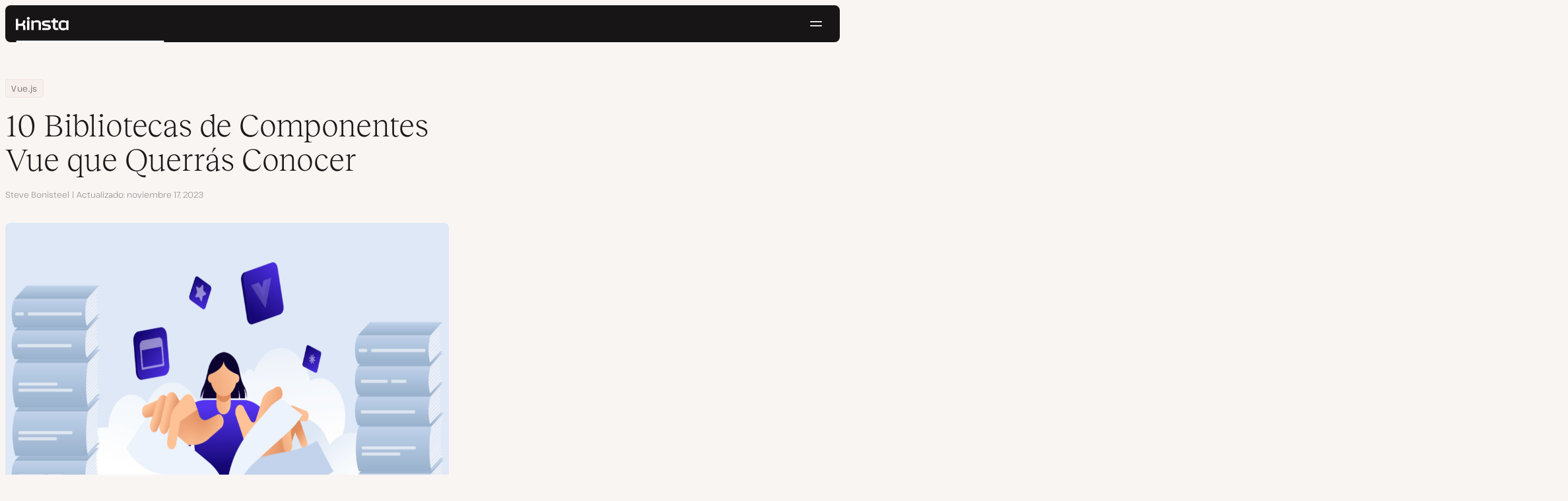

--- FILE ---
content_type: text/html; charset=UTF-8
request_url: https://kinsta.com/es/blog/bibliotecas-de-componentes-vue/
body_size: 43265
content:
<!DOCTYPE html>
<html lang="es">
<head>

<meta charset="UTF-8">
<meta name="viewport" content="width=device-width, initial-scale=1">
<meta name="theme-color" content="#f5ede9">

<!--
<pre>
                                                ..                   ▄■▀▀▀▀■
 ▄██████▄                                   –▀▀▀▀▀ ▀▀––            .▀        ▀
█▀  ▀████ ░  ████ ███▄ ░███▄ █████▄   ▄█████████▄▄███████████▄ ▄██████▄ ▄██▄ ░
█    ████ ░ ████ ░████ ░█████ ░████ ░████▀▀▀▀██▀ ░  ████ ░   ████▀     ▀████ ░
 ▀   █▓▓█ ░█▓▓█ ░ █▓▓█ ░█▓▓█ ░ █▓▓█ ░▓▓█▀ ░   ▀     █▓▓█ ░  █▓▓█ ░      █▓▓█ ░
 . ┌─█▓▓█ █▓▓█ ░──█▒▒█─░█▒▒█─░─█▒▒█─░▀▒▒▒▒▒▒▒█▄──░──█▒▒█─░─█▒▒█ ░ ──────█▒▒█ ░
   : █░░█ ░█░░█ ░ █░░█ ░█░░█ ░ █░░█ ░  ▀░░░░░░░█ ░  █░░█ ░ █░░█ ░       █░░█ ░
   . █..█ ░ █..█ ░█..█ ░█..█ ░ █..█ ░     .  █..█ ░ █..█ ░  █..█ ░      █..█ ░
   | █  █ ░  █  █ █  █ ░█  █ ░ █  █ ░  ▄▀     █  █ ░█  █▄ ░  █  █▄    ▄██  █ ░
   └ ▀███ ░───████████ ░███▀ ░─████ ░ ██──────████ ░▀███▓▀ ░  ▀██████▀ ▀██▀ ░
      ░░░░░      ▀███▀  ░░░░░░ ████ ░ ███▄  ▄████ ░   ░░░░      ░░░░░░   ░░
           ▄                   ▀███ ░  ▀███████▀          .
   ┌──────▀▀▀▀ ▀▀─────────────── ██ ──────────────────────▀▀▄▄▄  ▄▄▄──────┐
   : ░                            ▀█▄    ▄                      ▀▀       ░ :
   |                                ▀––▀                                   |
   |        We're building a world-class hosting platform at Kinsta.       |
   |                                                                       |
   |        🌎 Remote             🧕 Diverse             💪 Kick-ass      |
   |                                                                       |
   |                                                                       |
   |        https://kinsta.com/careers/                     Join us!       |
   |                                                                       |
   |                                                                       |
   | ░                                                                   ░ |
   └───────▀▀▀▀ ▀▀───────────────────────────────────────────▀▀ ▀▀─────────┘
</pre>
-->

<link rel='preload' href='https://kinsta.com/es/wp-content/themes/kinsta/fonts/pathway-extreme-variable.woff2' as='font' type='font/woff2' crossorigin='anonymous' />
<link rel='preload' href='https://kinsta.com/es/wp-content/themes/kinsta/fonts/reckless-neue-light.woff2' as='font' type='font/woff2' crossorigin='anonymous' />
<link rel='preload' href='https://kinsta.com/es/wp-content/themes/kinsta/fonts/reckless-neue-regular.woff2' as='font' type='font/woff2' crossorigin='anonymous' />
<meta name='robots' content='index, follow, max-image-preview:large, max-snippet:-1, max-video-preview:-1' />
	<style>img:is([sizes="auto" i], [sizes^="auto," i]) { contain-intrinsic-size: 3000px 1500px }</style>
	
	<!-- This site is optimized with the Yoast SEO Premium plugin v24.6 (Yoast SEO v24.6) - https://yoast.com/wordpress/plugins/seo/ -->
	<title>10 Bibliotecas de Componentes Vue que Querrás Conocer - Kinsta®</title>
	<meta name="description" content="Estas bibliotecas de componentes Vue te ayudarán a poner a punto rápidamente tu desarrollo de aplicaciones JavaScript en el framework Vue" />
	<link rel="canonical" href="https://kinsta.com/es/blog/bibliotecas-de-componentes-vue/" />
	<meta property="og:locale" content="es_ES" />
	<meta property="og:type" content="article" />
	<meta property="og:title" content="10 Bibliotecas de Componentes Vue que Querrás Conocer" />
	<meta property="og:description" content="Estas bibliotecas de componentes Vue te ayudarán a poner a punto rápidamente tu desarrollo de aplicaciones JavaScript en el framework Vue" />
	<meta property="og:url" content="https://kinsta.com/es/blog/bibliotecas-de-componentes-vue/" />
	<meta property="og:site_name" content="Kinsta®" />
	<meta property="article:publisher" content="https://www.facebook.com/kinsta.es/" />
	<meta property="article:published_time" content="2023-11-08T13:52:26+00:00" />
	<meta property="article:modified_time" content="2023-11-17T07:44:57+00:00" />
	<meta property="og:image" content="https://kinsta.com/es/wp-content/uploads/sites/8/2023/11/vue-component-libraries.png" />
	<meta property="og:image:width" content="1999" />
	<meta property="og:image:height" content="1000" />
	<meta property="og:image:type" content="image/png" />
	<meta name="author" content="Steve Bonisteel" />
	<meta name="twitter:card" content="summary_large_image" />
	<meta name="twitter:description" content="Estas bibliotecas de componentes Vue te ayudarán a poner a punto rápidamente tu desarrollo de aplicaciones JavaScript en el framework Vue" />
	<meta name="twitter:image" content="https://kinsta.com/es/wp-content/uploads/sites/8/2023/11/vue-component-libraries.png" />
	<meta name="twitter:creator" content="@Kinsta_ES" />
	<meta name="twitter:site" content="@Kinsta_ES" />
	<meta name="twitter:label1" content="Escrito por" />
	<meta name="twitter:data1" content="Steve Bonisteel" />
	<meta name="twitter:label2" content="Tiempo de lectura" />
	<meta name="twitter:data2" content="10 minutos" />
	<script type="application/ld+json" class="yoast-schema-graph">{"@context":"https://schema.org","@graph":[{"@type":"Article","@id":"https://kinsta.com/es/blog/bibliotecas-de-componentes-vue/#article","isPartOf":{"@id":"https://kinsta.com/es/blog/bibliotecas-de-componentes-vue/"},"author":{"name":"Steve Bonisteel","@id":"https://kinsta.com/es/#/schema/person/d84ceff87bd64a4368a581fc8aa8bd6f"},"headline":"10 Bibliotecas de Componentes Vue que Querrás Conocer","datePublished":"2023-11-08T13:52:26+00:00","dateModified":"2023-11-17T07:44:57+00:00","mainEntityOfPage":{"@id":"https://kinsta.com/es/blog/bibliotecas-de-componentes-vue/"},"wordCount":1836,"publisher":{"@id":"https://kinsta.com/es/#organization"},"image":{"@id":"https://kinsta.com/es/blog/bibliotecas-de-componentes-vue/#primaryimage"},"thumbnailUrl":"https://kinsta.com/es/wp-content/uploads/sites/8/2023/11/vue-component-libraries.png","inLanguage":"es"},{"@type":"WebPage","@id":"https://kinsta.com/es/blog/bibliotecas-de-componentes-vue/","url":"https://kinsta.com/es/blog/bibliotecas-de-componentes-vue/","name":"10 Bibliotecas de Componentes Vue que Querrás Conocer - Kinsta®","isPartOf":{"@id":"https://kinsta.com/es/#website"},"primaryImageOfPage":{"@id":"https://kinsta.com/es/blog/bibliotecas-de-componentes-vue/#primaryimage"},"image":{"@id":"https://kinsta.com/es/blog/bibliotecas-de-componentes-vue/#primaryimage"},"thumbnailUrl":"https://kinsta.com/es/wp-content/uploads/sites/8/2023/11/vue-component-libraries.png","datePublished":"2023-11-08T13:52:26+00:00","dateModified":"2023-11-17T07:44:57+00:00","description":"Estas bibliotecas de componentes Vue te ayudarán a poner a punto rápidamente tu desarrollo de aplicaciones JavaScript en el framework Vue","breadcrumb":{"@id":"https://kinsta.com/es/blog/bibliotecas-de-componentes-vue/#breadcrumb"},"inLanguage":"es","potentialAction":[{"@type":"ReadAction","target":["https://kinsta.com/es/blog/bibliotecas-de-componentes-vue/"]}]},{"@type":"ImageObject","inLanguage":"es","@id":"https://kinsta.com/es/blog/bibliotecas-de-componentes-vue/#primaryimage","url":"https://kinsta.com/es/wp-content/uploads/sites/8/2023/11/vue-component-libraries.png","contentUrl":"https://kinsta.com/es/wp-content/uploads/sites/8/2023/11/vue-component-libraries.png","width":1999,"height":1000},{"@type":"BreadcrumbList","@id":"https://kinsta.com/es/blog/bibliotecas-de-componentes-vue/#breadcrumb","itemListElement":[{"@type":"ListItem","position":1,"name":"Home","item":"https://kinsta.com/es/"},{"@type":"ListItem","position":2,"name":"Centro de Recursos","item":"https://kinsta.com/es/recursos/"},{"@type":"ListItem","position":3,"name":"Blog","item":"https://kinsta.com/es/blog/"},{"@type":"ListItem","position":4,"name":"Vue.js","item":"https://kinsta.com/es/secciones/vue-js/"},{"@type":"ListItem","position":5,"name":"10 Bibliotecas de Componentes Vue que Querrás Conocer"}]},{"@type":"WebSite","@id":"https://kinsta.com/es/#website","url":"https://kinsta.com/es/","name":"Kinsta®","description":"Soluciones de alojamiento premium, rápidas y seguras","publisher":{"@id":"https://kinsta.com/es/#organization"},"potentialAction":[{"@type":"SearchAction","target":{"@type":"EntryPoint","urlTemplate":"https://kinsta.com/es/?s={search_term_string}"},"query-input":{"@type":"PropertyValueSpecification","valueRequired":true,"valueName":"search_term_string"}}],"inLanguage":"es"},{"@type":"Organization","@id":"https://kinsta.com/es/#organization","name":"Kinsta","url":"https://kinsta.com/es/","logo":{"@type":"ImageObject","inLanguage":"es","@id":"https://kinsta.com/es/#/schema/logo/image/","url":"https://kinsta.com/es/wp-content/uploads/sites/8/2023/12/kinsta-logo.jpeg","contentUrl":"https://kinsta.com/es/wp-content/uploads/sites/8/2023/12/kinsta-logo.jpeg","width":500,"height":500,"caption":"Kinsta"},"image":{"@id":"https://kinsta.com/es/#/schema/logo/image/"},"sameAs":["https://www.facebook.com/kinsta.es/","https://x.com/Kinsta_ES","https://www.instagram.com/kinstahosting/","https://www.linkedin.com/company/kinsta/","https://www.pinterest.com/kinstahosting/","https://www.youtube.com/c/Kinsta"]},{"@type":"Person","@id":"https://kinsta.com/es/#/schema/person/d84ceff87bd64a4368a581fc8aa8bd6f","name":"Steve Bonisteel","image":{"@type":"ImageObject","inLanguage":"es","@id":"https://kinsta.com/es/#/schema/person/image/","url":"https://kinsta.com/avatar/0adffb3f9c86a6ec8245f8399d540823?s=96&d=mm&r=g","contentUrl":"https://kinsta.com/avatar/0adffb3f9c86a6ec8245f8399d540823?s=96&d=mm&r=g","caption":"Steve Bonisteel"},"description":"Steve Bonisteel is a Technical Editor at Kinsta who began his writing career as a print journalist, chasing ambulances and fire trucks. He has been covering Internet-related technology since the late 1990s.","url":"https://kinsta.com/es/blog/author/stevebonisteel/"}]}</script>
	<!-- / Yoast SEO Premium plugin. -->


<link rel="alternate" type="application/rss+xml" title="Kinsta® &raquo; Feed" href="https://kinsta.com/es/feed/" />
<link rel='stylesheet' id='kinsta-css-style-css' href='https://kinsta.com/es/wp-content/themes/kinsta/dist/style.css?ver=e4993ecbf7308848a04f' type='text/css' media='all' />
<script type="text/javascript" src="https://kinsta.com/es/wp-content/plugins/novashare/js/novashare.min.js?ver=1.2.1" id="novashare-js-js"></script>
<link rel="https://api.w.org/" href="https://kinsta.com/es/wp-json/" /><link rel="alternate" title="JSON" type="application/json" href="https://kinsta.com/es/wp-json/wp/v2/posts/71404" /><link rel='shortlink' href='https://kinsta.com/es/?p=71404' />
<link rel="alternate" title="oEmbed (JSON)" type="application/json+oembed" href="https://kinsta.com/es/wp-json/oembed/1.0/embed?url=https%3A%2F%2Fkinsta.com%2Fes%2Fblog%2Fbibliotecas-de-componentes-vue%2F" />
<link rel="alternate" title="oEmbed (XML)" type="text/xml+oembed" href="https://kinsta.com/es/wp-json/oembed/1.0/embed?url=https%3A%2F%2Fkinsta.com%2Fes%2Fblog%2Fbibliotecas-de-componentes-vue%2F&#038;format=xml" />

<link rel="alternate" href="https://kinsta.com/blog/vue-component-libraries/" hreflang="x-default" />
<link rel="alternate" href="https://kinsta.com/blog/vue-component-libraries/" hreflang="en" />
<link rel="alternate" href="https://kinsta.com/it/blog/librerie-componenti-vue/" hreflang="it" />
<link rel="alternate" href="https://kinsta.com/pt/blog/bibliotecas-de-componentes-vue/" hreflang="pt" />
<link rel="alternate" href="https://kinsta.com/fr/blog/bibliotheques-composants-vue/" hreflang="fr" />
<link rel="alternate" href="https://kinsta.com/de/blog/vue-komponenten-bibliotheken/" hreflang="de" />
<link rel="alternate" href="https://kinsta.com/jp/blog/vue-component-libraries/" hreflang="ja" />
<link rel="alternate" href="https://kinsta.com/es/blog/bibliotecas-de-componentes-vue/" hreflang="es" />
<script>window.$kinsta = {"env":"production","maintenanceMode":false,"siteURL":"https:\/\/kinsta.com\/es\/","siteCode":"es","languageCode":"es","restBaseURL":"https:\/\/kinsta.com\/es\/wp-json\/","adminAjaxURL":"https:\/\/kinsta.com\/es\/wp-admin\/admin-ajax.php","themeDirURL":"https:\/\/kinsta.com\/es\/wp-content\/themes\/kinsta\/","uploadDirBaseURL":"https:\/\/kinsta.com\/es\/wp-content\/uploads\/sites\/8\/","postURL":{"\/legal\/privacy-policy":"\/","\/legal\/terms-service":"https:\/\/kinsta.com\/es\/legal\/condiciones-servicio\/","\/pricing":"https:\/\/kinsta.com\/es\/precios\/","\/signup":"https:\/\/kinsta.com\/es\/suscripcion\/","\/contact-us":"https:\/\/kinsta.com\/es\/contactar\/","\/pricing-calculator":"https:\/\/kinsta.com\/es\/calculadora-de-precios\/","\/application-hosting\/pricing":"https:\/\/kinsta.com\/es\/alojamiento-de-aplicaciones\/precios\/","\/database-hosting\/pricing":"https:\/\/kinsta.com\/es\/alojamiento-bases-de-datos\/precios\/"},"stripe":{"publicKey":"pk_live_r16EiSaRITiPDMKQjLeoOviT"},"currencyRates":{"EUR":0.85223499999999996,"JPY":158.393125},"isSingular":true,"wpPost":{"id":71404,"title":"10 Bibliotecas de Componentes Vue que Querr\u00e1s Conocer","type":"post"}}</script>
            <link rel="icon" href="https://kinsta.com/es/wp-content/uploads/sites/8/2023/12/cropped-kinsta-favicon-32x32.png" sizes="32x32" />
<link rel="icon" href="https://kinsta.com/es/wp-content/uploads/sites/8/2023/12/cropped-kinsta-favicon-192x192.png" sizes="192x192" />
<link rel="apple-touch-icon" href="https://kinsta.com/es/wp-content/uploads/sites/8/2023/12/cropped-kinsta-favicon-180x180.png" />
<meta name="msapplication-TileImage" content="https://kinsta.com/es/wp-content/uploads/sites/8/2023/12/cropped-kinsta-favicon-270x270.png" />
		<style type="text/css" id="wp-custom-css">
			
/* Hack to make buttons white on static page */
body.page-id-71069 .wp-block-kinsta-button.has-primary-color {
  --color-primary: white;
}
body.page-id-71069 .wp-block-kinsta-button.has-primary-color:not(:hover):not(:focus) {
  --wp--preset--color--primary: var(--color-dark);
}

@media (min-width: 66em) {
  body.page-id-71069 .site-menu--theme-light:not(.is-scrolled) .button {
    background-color: white;
  }

  body.page-id-71069 .site-menu--theme-light:not(.is-scrolled) .button:hover,
  body.page-id-71069 .site-menu--theme-light:not(.is-scrolled) .button:focus {
    border-color: white;
    color: white;
  }
}		</style>
		</head>

<body class="post-template-default single single-post postid-71404 single-format-standard wp-embed-responsive object-71404">

<a class="skip-to-content" href="#main">
  Ir al contenido</a>


<div class="site-header">
    
<header id="nav" class="topbar-container theme--dark spectra-variables">
    <div class="topbar" data-state-search="collapsed">
        <div class="topbar__inner">
            <div class="topbar__homebar">
    <a  href="https://kinsta.com/es/" class="topbar__logo" rel="home">
        <svg  class="icon icon--logo" aria-hidden="true" focusable="false" title="Kinsta®"><use xlink:href="https://kinsta.com/es/wp-content/themes/kinsta/dist/sprite.svg?v=3348f16a42c181bac305dd2a218085b3#logo" /></svg><span class="screen-reader-text">Kinsta®</span>    </a>

    <a  href="#nav" id="nav-toggle" class="topbar__burger" aria-label="Menú de hamburguesa" aria-haspopup="true" aria-expanded="false">
        <svg  class="icon icon--hamburger" aria-hidden="true" focusable="false" title="Navegación"><use xlink:href="https://kinsta.com/es/wp-content/themes/kinsta/dist/sprite.svg?v=3348f16a42c181bac305dd2a218085b3#hamburger" /></svg><span class="screen-reader-text">Navegación</span>    </a>
</div>
<nav class="megamenu" aria-label="Menú principal">
    <ul class="megamenu__ul">
                                <li class="megamenu__li megamenu__li--has-children">
                <a  id="megamenu-item-0" tabindex="0" href="#megamenu-item-0__child" class="megamenu__item button button--small button--tertiary megamenu__item--has-children js-megamenu-toggle-button">
                    <span class="megamenu__item__title">
                        Plataforma                    </span>
                    <svg  class="icon icon--chevron" aria-hidden="true" focusable="false"><use xlink:href="https://kinsta.com/es/wp-content/themes/kinsta/dist/sprite.svg?v=3348f16a42c181bac305dd2a218085b3#chevron" /></svg>                </a>
                
<div  id="megamenu-item-0__child" class="megamenu__dropdown">
    <div class="megamenu__dropdown__inner">
        <div  class="megamenu__dropdown__container platform-dropdown">
    <div class="megamenu__dropdown__columns">
                    <div class="megamenu__dropdown__column">
                        <h6 class="megamenu__dropdown__column__title">Lo más destacado de WordPress</h6>
                <ul class="megamenu__dropdown__column__list">
                            <li class="megamenu__dropdown__li">
                    <a  href="https://kinsta.com/es/wordpress-hosting/" class="megamenu__dropdown__item button button--tertiary button--small">
        <div class="megamenu__dropdown__item__text">
        <span class="megamenu__dropdown__item__title">
            Alojamiento administrado para WordPress         </span>
            </div>
</a>
                </li>
                            <li class="megamenu__dropdown__li">
                    <a  href="https://kinsta.com/es/wordpress-hosting/migracion/" class="megamenu__dropdown__item button button--tertiary button--small">
        <div class="megamenu__dropdown__item__text">
        <span class="megamenu__dropdown__item__title">
            Migraciones de sitios gratuitas        </span>
            </div>
</a>
                </li>
                            <li class="megamenu__dropdown__li">
                    <a  href="https://kinsta.com/es/complementos-kinsta/actualizaciones-automaticas-de-kinsta/" class="megamenu__dropdown__item button button--tertiary button--small">
        <div class="megamenu__dropdown__item__text">
        <span class="megamenu__dropdown__item__title">
            Actualizaciones Automáticas        </span>
            </div>
</a>
                </li>
                            <li class="megamenu__dropdown__li">
                    <a  href="https://kinsta.com/es/edge-caching/" class="megamenu__dropdown__item button button--tertiary button--small">
        <div class="megamenu__dropdown__item__text">
        <span class="megamenu__dropdown__item__title">
            Edge caching        </span>
            </div>
</a>
                </li>
                            <li class="megamenu__dropdown__li">
                    <a  href="https://kinsta.com/es/herramienta-apm/" class="megamenu__dropdown__item button button--tertiary button--small">
        <div class="megamenu__dropdown__item__text">
        <span class="megamenu__dropdown__item__title">
            Herramienta APM        </span>
            </div>
</a>
                </li>
                            <li class="megamenu__dropdown__li">
                    <a  href="https://kinsta.com/es/complementos-kinsta/" class="megamenu__dropdown__item button button--tertiary button--small">
        <div class="megamenu__dropdown__item__text">
        <span class="megamenu__dropdown__item__title">
            Add-ons de WordPress        </span>
            </div>
</a>
                </li>
                            <li class="megamenu__dropdown__li">
                    <a  href="https://kinsta.com/es/integracion-cloudflare/" class="megamenu__dropdown__item button button--tertiary button--small">
        <div class="megamenu__dropdown__item__text">
        <span class="megamenu__dropdown__item__title">
            Integración de Cloudflare        </span>
            </div>
</a>
                </li>
                            <li class="megamenu__dropdown__li">
                    <a  href="https://kinsta.com/es/wordpress-hosting/seguridad/" class="megamenu__dropdown__item button button--tertiary button--small">
        <div class="megamenu__dropdown__item__text">
        <span class="megamenu__dropdown__item__title">
            Seguridad y copias de seguridad        </span>
            </div>
</a>
                </li>
                            <li class="megamenu__dropdown__li">
                    <a  href="https://kinsta.com/es/soporte-kinsta/" class="megamenu__dropdown__item button button--tertiary button--small">
        <div class="megamenu__dropdown__item__text">
        <span class="megamenu__dropdown__item__title">
            Soporte experto        </span>
            </div>
</a>
                </li>
                    </ul>
    </div>
                    <div class="megamenu__dropdown__column platform-extensions merge-next">
                        <h6 class="megamenu__dropdown__column__title">Extensiones de plataforma</h6>
                <ul class="megamenu__dropdown__column__list">
                            <li class="megamenu__dropdown__li">
                    <a  href="https://kinsta.com/es/devkinsta/" class="megamenu__dropdown__item button button--tertiary button--small">
        <div class="megamenu__dropdown__item__text">
        <span class="megamenu__dropdown__item__title">
            DevKinsta        </span>
            </div>
</a>
                </li>
                            <li class="megamenu__dropdown__li">
                    <a  href="https://kinsta.com/es/docs/api-kinsta/" class="megamenu__dropdown__item button button--tertiary button--small">
        <div class="megamenu__dropdown__item__text">
        <span class="megamenu__dropdown__item__title">
            API        </span>
            </div>
</a>
                </li>
                    </ul>
    </div>
                    <div class="megamenu__dropdown__column sevalla">
                        <h6 class="megamenu__dropdown__column__title">Sevalla</h6>
                <ul class="megamenu__dropdown__column__list">
                            <li class="megamenu__dropdown__li">
                    <a  href="https://sevalla.com/application-hosting/" target="_blank" class="megamenu__dropdown__item button button--tertiary button--small" rel="noopener noreferrer">
        <div class="megamenu__dropdown__item__text">
        <span class="megamenu__dropdown__item__title">
            Alojamiento de aplicaciones        </span>
            </div>
</a>
                </li>
                            <li class="megamenu__dropdown__li">
                    <a  href="https://sevalla.com/database-hosting/" target="_blank" class="megamenu__dropdown__item button button--tertiary button--small" rel="noopener noreferrer">
        <div class="megamenu__dropdown__item__text">
        <span class="megamenu__dropdown__item__title">
            Alojamiento de bases de datos        </span>
            </div>
</a>
                </li>
                            <li class="megamenu__dropdown__li">
                    <a  href="https://sevalla.com/static-site-hosting/" target="_blank" class="megamenu__dropdown__item button button--tertiary button--small" rel="noopener noreferrer">
        <div class="megamenu__dropdown__item__text">
        <span class="megamenu__dropdown__item__title">
            Alojamiento de sitios estáticos        </span>
            </div>
</a>
                </li>
                    </ul>
    </div>
                    <div class="megamenu__dropdown__column">
                        <h6 class="megamenu__dropdown__column__title">Novedades</h6>
                <ul class="megamenu__dropdown__column__list">
                            <li class="megamenu__dropdown__li">
                    <div class="posts-grid posts-grid--1-cols megamenu__dropdown__item-query">
<div class="post-preview post-81391 changelog type-changelog status-publish has-post-thumbnail hentry">
    <a class="post-preview__thumbnail" aria-hidden="true" tabindex="-1" href="https://kinsta.com/es/changelog/api-kinsta-dic-2025/">
                        <img width="800" height="400" src="https://kinsta.com/es/wp-content/uploads/sites/8/2025/12/ES_new-api-endpoints_3-800x400.png" class="attachment-kinsta-thumbnail size-kinsta-thumbnail wp-post-image" alt="" aria-hidden="true" tabindex="-1" decoding="async" fetchpriority="high" />            </a>

    <div class="post-preview__content">
        
<div class="post-preview__title-excerpt">
    <h2 class="post-preview__title">
                <a  href="https://kinsta.com/es/changelog/api-kinsta-dic-2025/" class="post-preview__link">
            Rastrea el uso mensual y ejecuta comandos WP-CLI con la API de Kinsta        </a>
    </h2>

    </div>
    </div>
</div>
</div>                </li>
                            <li class="megamenu__dropdown__li">
                    <a  href="https://kinsta.com/es/changelog/" class="megamenu__dropdown__item button button--tertiary button--small megamenu__dropdown__item--more">
        <div class="megamenu__dropdown__item__text">
        <span class="megamenu__dropdown__item__title">
            Más changelogs        </span>
            </div>
</a>
                </li>
                    </ul>
    </div>
            </div>
</div>
    </div>
</div>
            </li>
                                <li class="megamenu__li megamenu__li--has-children">
                <a  id="megamenu-item-1" tabindex="0" href="#megamenu-item-1__child" class="megamenu__item button button--small button--tertiary megamenu__item--has-children js-megamenu-toggle-button">
                    <span class="megamenu__item__title">
                        Soluciones                    </span>
                    <svg  class="icon icon--chevron" aria-hidden="true" focusable="false"><use xlink:href="https://kinsta.com/es/wp-content/themes/kinsta/dist/sprite.svg?v=3348f16a42c181bac305dd2a218085b3#chevron" /></svg>                </a>
                
<div  id="megamenu-item-1__child" class="megamenu__dropdown">
    <div class="megamenu__dropdown__inner">
        <div  class="megamenu__dropdown__container">
    <div class="megamenu__dropdown__columns">
                    <div class="megamenu__dropdown__column">
                        <h6 class="megamenu__dropdown__column__title">A quién ayudamos</h6>
                <ul class="megamenu__dropdown__column__list">
                            <li class="megamenu__dropdown__li">
                    <a  href="https://kinsta.com/es/wordpress-hosting/agencias/" class="megamenu__dropdown__item button button--tertiary button--small">
        <div class="megamenu__dropdown__item__text">
        <span class="megamenu__dropdown__item__title">
            Agencia        </span>
            </div>
</a>
                </li>
                            <li class="megamenu__dropdown__li">
                    <a  href="https://kinsta.com/es/wordpress-hosting/pequenas-empresas/" class="megamenu__dropdown__item button button--tertiary button--small">
        <div class="megamenu__dropdown__item__text">
        <span class="megamenu__dropdown__item__title">
            Pequeñas empresas        </span>
            </div>
</a>
                </li>
                            <li class="megamenu__dropdown__li">
                    <a  href="https://kinsta.com/es/wordpress-hosting/empresa/" class="megamenu__dropdown__item button button--tertiary button--small">
        <div class="megamenu__dropdown__item__text">
        <span class="megamenu__dropdown__item__title">
            Empresa        </span>
            </div>
</a>
                </li>
                            <li class="megamenu__dropdown__li">
                    <a  href="https://kinsta.com/es/wordpress-hosting/educacion/" class="megamenu__dropdown__item button button--tertiary button--small">
        <div class="megamenu__dropdown__item__text">
        <span class="megamenu__dropdown__item__title">
            Educación        </span>
            </div>
</a>
                </li>
                            <li class="megamenu__dropdown__li">
                    <a  href="https://kinsta.com/es/wordpress-hosting/woocommerce/" class="megamenu__dropdown__item button button--tertiary button--small">
        <div class="megamenu__dropdown__item__text">
        <span class="megamenu__dropdown__item__title">
            Tienda WooCommerce        </span>
            </div>
</a>
                </li>
                            <li class="megamenu__dropdown__li">
                    <a  href="https://kinsta.com/es/wordpress-hosting/organizaciones-sin-fines-de-lucro/" class="megamenu__dropdown__item button button--tertiary button--small">
        <div class="megamenu__dropdown__item__text">
        <span class="megamenu__dropdown__item__title">
            Organizaciones sin ánimo de lucro        </span>
            </div>
</a>
                </li>
                            <li class="megamenu__dropdown__li">
                    <a  href="https://kinsta.com/es/wordpress-hosting/sitios-individuales/" class="megamenu__dropdown__item button button--tertiary button--small">
        <div class="megamenu__dropdown__item__text">
        <span class="megamenu__dropdown__item__title">
            Un único sitio con recursos elevados        </span>
            </div>
</a>
                </li>
                    </ul>
    </div>
                    <div class="megamenu__dropdown__column">
                        <h6 class="megamenu__dropdown__column__title">Programas de colaboración</h6>
                <ul class="megamenu__dropdown__column__list">
                            <li class="megamenu__dropdown__li">
                    <a  href="https://kinsta.com/es/afiliados/" class="megamenu__dropdown__item button button--tertiary button--small">
        <div class="megamenu__dropdown__item__text">
        <span class="megamenu__dropdown__item__title">
            Programa de Afiliados        </span>
            </div>
</a>
                </li>
                            <li class="megamenu__dropdown__li">
                    <a  href="https://kinsta.com/es/programa-socios-agencia/" class="megamenu__dropdown__item button button--tertiary button--small">
        <div class="megamenu__dropdown__item__text">
        <span class="megamenu__dropdown__item__title">
            Programa de Socios de Agencias        </span>
            </div>
</a>
                </li>
                    </ul>
    </div>
                    <div class="megamenu__dropdown__column">
                        <h6 class="megamenu__dropdown__column__title">Casos de estudio</h6>
                <ul class="megamenu__dropdown__column__list">
                            <li class="megamenu__dropdown__li">
                    <div class="posts-grid posts-grid--1-cols megamenu__dropdown__item-query">
<div class="post-preview post-80675 case_studies type-case_studies status-publish has-post-thumbnail hentry segment-empresa">
    <a class="post-preview__thumbnail" aria-hidden="true" tabindex="-1" href="https://kinsta.com/es/clientes/konica-minolta/">
                        <img width="800" height="400" src="https://kinsta.com/es/wp-content/uploads/sites/8/2025/10/case-study-konica-minolta-800x400.png" class="attachment-kinsta-thumbnail size-kinsta-thumbnail wp-post-image" alt="" aria-hidden="true" tabindex="-1" decoding="async" />            </a>

    <div class="post-preview__content">
        
<div class="post-preview__title-excerpt">
    <h2 class="post-preview__title">
                <a  href="https://kinsta.com/es/clientes/konica-minolta/" class="post-preview__link">
            Konica Minolta migra de una plataforma DXP empresarial a WordPress con un 100 % de tiempo de actividad.        </a>
    </h2>

    </div>
    </div>
</div>
</div>                </li>
                            <li class="megamenu__dropdown__li">
                    <a  href="https://kinsta.com/es/clientes/" class="megamenu__dropdown__item button button--tertiary button--small megamenu__dropdown__item--more">
        <div class="megamenu__dropdown__item__text">
        <span class="megamenu__dropdown__item__title">
            Más casos de estudio        </span>
            </div>
</a>
                </li>
                    </ul>
    </div>
            </div>
</div>
    </div>
</div>
            </li>
                                <li class="megamenu__li">
                <a  id="megamenu-item-2" tabindex="0" href="https://kinsta.com/es/precios/" class="megamenu__item button button--small button--tertiary">
                    <span class="megamenu__item__title">
                        Precios                    </span>
                                    </a>
                            </li>
                                <li class="megamenu__li megamenu__li--has-children">
                <a  id="megamenu-item-3" tabindex="0" href="#megamenu-item-3__child" class="megamenu__item button button--small button--tertiary megamenu__item--has-children js-megamenu-toggle-button">
                    <span class="megamenu__item__title">
                        Recursos                    </span>
                    <svg  class="icon icon--chevron" aria-hidden="true" focusable="false"><use xlink:href="https://kinsta.com/es/wp-content/themes/kinsta/dist/sprite.svg?v=3348f16a42c181bac305dd2a218085b3#chevron" /></svg>                </a>
                
<div  id="megamenu-item-3__child" class="megamenu__dropdown">
    <div class="megamenu__dropdown__inner">
        <div  class="megamenu__dropdown__container">
    <div class="megamenu__dropdown__columns">
                    <div class="megamenu__dropdown__column">
                        <h6 class="megamenu__dropdown__column__title">Explora</h6>
                <ul class="megamenu__dropdown__column__list">
                            <li class="megamenu__dropdown__li">
                    <a  href="https://kinsta.com/es/recursos/" class="megamenu__dropdown__item button button--tertiary button--small">
        <div class="megamenu__dropdown__item__text">
        <span class="megamenu__dropdown__item__title">
            Centro de Recursos        </span>
            </div>
</a>
                </li>
                            <li class="megamenu__dropdown__li">
                    <a  href="https://kinsta.com/es/blog/" class="megamenu__dropdown__item button button--tertiary button--small">
        <div class="megamenu__dropdown__item__text">
        <span class="megamenu__dropdown__item__title">
            Blog        </span>
            </div>
</a>
                </li>
                            <li class="megamenu__dropdown__li">
                    <a  href="https://kinsta.com/es/docs/" class="megamenu__dropdown__item button button--tertiary button--small">
        <div class="megamenu__dropdown__item__text">
        <span class="megamenu__dropdown__item__title">
            Docs        </span>
            </div>
</a>
                </li>
                            <li class="megamenu__dropdown__li">
                    <a  href="https://kinsta.com/es/changelog/" class="megamenu__dropdown__item button button--tertiary button--small">
        <div class="megamenu__dropdown__item__text">
        <span class="megamenu__dropdown__item__title">
            Changelog        </span>
            </div>
</a>
                </li>
                    </ul>
    </div>
                    <div class="megamenu__dropdown__column">
                        <h6 class="megamenu__dropdown__column__title">Herramientas y conocimientos</h6>
                <ul class="megamenu__dropdown__column__list">
                            <li class="megamenu__dropdown__li">
                    <a  href="https://kinsta.com/es/alternativas-kinsta/" class="megamenu__dropdown__item button button--tertiary button--small">
        <div class="megamenu__dropdown__item__text">
        <span class="megamenu__dropdown__item__title">
            Kinsta vs la competencia        </span>
            </div>
</a>
                </li>
                            <li class="megamenu__dropdown__li">
                    <a  href="https://kinsta.com/es/herramientas/" class="megamenu__dropdown__item button button--tertiary button--small">
        <div class="megamenu__dropdown__item__text">
        <span class="megamenu__dropdown__item__title">
            Herramientas de desarrollo        </span>
            </div>
</a>
                </li>
                            <li class="megamenu__dropdown__li">
                    <a  href="https://status.kinsta.com" target="_blank" class="megamenu__dropdown__item button button--tertiary button--small" rel="noopener noreferrer">
        <div class="megamenu__dropdown__item__text">
        <span class="megamenu__dropdown__item__title">
            Estado del Sistema        </span>
            </div>
</a>
                </li>
                    </ul>
    </div>
                    <div class="megamenu__dropdown__column">
                        <h6 class="megamenu__dropdown__column__title">Últimos Artículos</h6>
                <ul class="megamenu__dropdown__column__list">
                            <li class="megamenu__dropdown__li">
                    <div class="posts-grid posts-grid--1-cols megamenu__dropdown__item-query">
<div class="post-preview post-81722 post type-post status-publish format-standard has-post-thumbnail hentry topic-noticias-kinsta">
    <a class="post-preview__thumbnail" aria-hidden="true" tabindex="-1" href="https://kinsta.com/es/blog/kinsta-se-asocia-con-fort-lewis-college/">
                        <img width="800" height="400" src="https://kinsta.com/es/wp-content/uploads/sites/8/2026/01/kinsta-partners-with-Fort-Lewis-College-800x400.png" class="attachment-kinsta-thumbnail size-kinsta-thumbnail wp-post-image" alt="" aria-hidden="true" tabindex="-1" decoding="async" srcset="https://kinsta.com/es/wp-content/uploads/sites/8/2026/01/kinsta-partners-with-Fort-Lewis-College-800x400.png 800w, https://kinsta.com/es/wp-content/uploads/sites/8/2026/01/kinsta-partners-with-Fort-Lewis-College-300x150.png 300w, https://kinsta.com/es/wp-content/uploads/sites/8/2026/01/kinsta-partners-with-Fort-Lewis-College-1024x512.png 1024w, https://kinsta.com/es/wp-content/uploads/sites/8/2026/01/kinsta-partners-with-Fort-Lewis-College-768x384.png 768w, https://kinsta.com/es/wp-content/uploads/sites/8/2026/01/kinsta-partners-with-Fort-Lewis-College.png 1470w" sizes="(max-width: 800px) 100vw, 800px" />            </a>

    <div class="post-preview__content">
        
<div class="post-preview__title-excerpt">
    <h2 class="post-preview__title">
                <a  href="https://kinsta.com/es/blog/kinsta-se-asocia-con-fort-lewis-college/" class="post-preview__link">
            Kinsta se asocia con Fort Lewis College para ofrecer alojamiento web de nivel empresarial a los estudiantes de Arte y Diseño.        </a>
    </h2>

    </div>
    </div>
</div>
</div>                </li>
                            <li class="megamenu__dropdown__li">
                    <a  href="https://kinsta.com/es/blog/" class="megamenu__dropdown__item button button--tertiary button--small megamenu__dropdown__item--more">
        <div class="megamenu__dropdown__item__text">
        <span class="megamenu__dropdown__item__title">
            Más entradas del blog        </span>
            </div>
</a>
                </li>
                    </ul>
    </div>
            </div>
</div>
    </div>
</div>
            </li>
                                <li class="megamenu__li megamenu__li--has-children">
                <a  id="megamenu-item-4" tabindex="0" href="#megamenu-item-4__child" class="megamenu__item button button--small button--tertiary megamenu__item--has-children js-megamenu-toggle-button">
                    <span class="megamenu__item__title">
                        Contacto                    </span>
                    <svg  class="icon icon--chevron" aria-hidden="true" focusable="false"><use xlink:href="https://kinsta.com/es/wp-content/themes/kinsta/dist/sprite.svg?v=3348f16a42c181bac305dd2a218085b3#chevron" /></svg>                </a>
                
<div  id="megamenu-item-4__child" class="megamenu__dropdown">
    <div class="megamenu__dropdown__inner">
        <div  class="megamenu__dropdown__container">
    <div class="megamenu__dropdown__columns">
                    <div class="megamenu__dropdown__column">
                    <ul class="megamenu__dropdown__column__list">
                            <li class="megamenu__dropdown__li">
                    <a  href="https://kinsta.com/es/contactar/" class="megamenu__dropdown__item button button--tertiary button--small megamenu__dropdown__item__contact__button">
            <div  class="megamenu__dropdown__item__prefix" aria-hidden="true">
            <span class="megamenu__item__icon"><svg  class="icon icon--paperplane-alt" aria-hidden="true" focusable="false"><use xlink:href="https://kinsta.com/es/wp-content/themes/kinsta/dist/sprite.svg?v=3348f16a42c181bac305dd2a218085b3#paperplane-alt" /></svg></span>        </div>
        <div class="megamenu__dropdown__item__text">
        <span class="megamenu__dropdown__item__title">
            Contactar        </span>
                    <span class="megamenu__dropdown__item__description">
                Por teléfono, correo electrónico o WhatsApp            </span>
            </div>
</a>
                </li>
                    </ul>
    </div>
                    <div class="megamenu__dropdown__column">
                    <ul class="megamenu__dropdown__column__list">
                            <li class="megamenu__dropdown__li">
                    <a  href="https://kinsta.com/es/contactar-con-ventas/" class="megamenu__dropdown__item button button--tertiary button--small megamenu__dropdown__item__contact__button">
            <div  class="megamenu__dropdown__item__prefix" aria-hidden="true">
            <span class="megamenu__item__icon"><svg  class="icon icon--calendar-alt" aria-hidden="true" focusable="false"><use xlink:href="https://kinsta.com/es/wp-content/themes/kinsta/dist/sprite.svg?v=3348f16a42c181bac305dd2a218085b3#calendar-alt" /></svg></span>        </div>
        <div class="megamenu__dropdown__item__text">
        <span class="megamenu__dropdown__item__title">
            Habla con ventas        </span>
                    <span class="megamenu__dropdown__item__description">
                Habla con uno de nuestros expertos en alojamiento            </span>
            </div>
</a>
                </li>
                    </ul>
    </div>
                    <div class="megamenu__dropdown__column">
                    <ul class="megamenu__dropdown__column__list">
                            <li class="megamenu__dropdown__li">
                    <a  href="https://community.kinsta.com/" class="megamenu__dropdown__item button button--tertiary button--small megamenu__dropdown__item__contact__button">
            <div  class="megamenu__dropdown__item__prefix" aria-hidden="true">
            <span class="megamenu__item__icon"><svg  class="icon icon--chat-alt" aria-hidden="true" focusable="false"><use xlink:href="https://kinsta.com/es/wp-content/themes/kinsta/dist/sprite.svg?v=3348f16a42c181bac305dd2a218085b3#chat-alt" /></svg></span>        </div>
        <div class="megamenu__dropdown__item__text">
        <span class="megamenu__dropdown__item__title">
            Pregunta a la comunidad        </span>
                    <span class="megamenu__dropdown__item__description">
                La comunidad Kinsta está aquí para ayudarte            </span>
            </div>
</a>
                </li>
                    </ul>
    </div>
            </div>
</div>
    </div>
</div>
            </li>
            </ul>
</nav>

<div class="topbar__actions">
            <!-- <div class="topbar__search" id="search-form-container"> -->
            <form
                class="topbar__search"
                method='get' action='https://kinsta.com/es'            >
                <label>
                    <span class="screen-reader-text">Buscar</span>
                    <input name='s' type='text' required='required' value='' placeholder='Buscar&hellip;' />                </label>
                <button class="button button--tertiary button--small topbar__search__icon" aria-label="Buscar">
                    <svg  class="icon icon--search" aria-hidden="true" focusable="false"><use xlink:href="https://kinsta.com/es/wp-content/themes/kinsta/dist/sprite.svg?v=3348f16a42c181bac305dd2a218085b3#search" /></svg>                </button>
            </form>
        <!-- </div> -->
    
                    <a  href="https://my.kinsta.com/login/?lang=es" class="topbar__actions__item button button--small topbar__hidden-small button--tertiary">
            Iniciar Sesión        </a>
                    <a  href="https://kinsta.com/es/suscripcion/" class="topbar__actions__item button button--small button--primary">
            Pruébalo gratis        </a>
    </div>
        </div>
    </div>
</header>

<script  type="text/javascript" src="https://kinsta.com/es/wp-content/themes/kinsta/dist/early-load.js?ver=b5c717e16ffd4155ffdf"></script></div>

<main id="main">


<link rel="stylesheet" href="https://kinsta.com/es/wp-content/themes/kinsta/dist/templates/article-dual-sidebar.css?ver=b0848b50c6a83971d82e" /><article class="post-71404 post type-post status-publish format-standard has-post-thumbnail hentry topic-frameworks-javascript topic-vue-js">
            
<div class="article-title container container--narrow">
            
    <nav  class="breadcrumbs breadcrumbs--only-last" aria-label="Migas de pan">
        <ol>
                                            <li  class="breadcrumbs__li">
                                            <a  href="https://kinsta.com/es/" class="breadcrumbs__link">
                            Home                        </a>
                                    </li>
                                            <li  class="breadcrumbs__li">
                                            <a  href="https://kinsta.com/es/recursos/" class="breadcrumbs__link">
                            Centro de Recursos                        </a>
                                    </li>
                                            <li  class="breadcrumbs__li">
                                            <a  href="https://kinsta.com/es/blog/" class="breadcrumbs__link">
                            Blog                        </a>
                                    </li>
                                            <li  class="breadcrumbs__li is-parent">
                                            <a  href="https://kinsta.com/es/secciones/vue-js/" class="breadcrumbs__link">
                            Vue.js                        </a>
                                    </li>
                                            <li  class="breadcrumbs__li is-current">
                                            <span class="breadcrumbs__link" aria-current="true">
                            10 Bibliotecas de Componentes Vue que Querrás Conocer                        </span>
                                    </li>
                    </ol>
    </nav>
    
            <h1 class="article-title__title">
            10 Bibliotecas de Componentes Vue que Querrás Conocer        </h1>
    
    
            <dl class="article-title__meta">
                            <div class="article-title__meta__item">
                                        <dt class="article-title__meta__label screen-reader-text">Autor</dt>
                    <dd class="article-title__meta__value"><a href="https://kinsta.com/es/blog/author/stevebonisteel/" title="Entradas de Steve Bonisteel" rel="author">Steve Bonisteel</a></dd>
                </div>
                            <div class="article-title__meta__item">
                                        <dt class="article-title__meta__label">Actualizado</dt>
                    <dd class="article-title__meta__value">noviembre 17, 2023</dd>
                </div>
                    </dl>
    
    
            <img width="1024" height="512" src="https://kinsta.com/es/wp-content/uploads/sites/8/2023/11/vue-component-libraries-1024x512.png" class="article-title__featured-image wp-post-image" alt="" loading="eager" decoding="async" srcset="https://kinsta.com/es/wp-content/uploads/sites/8/2023/11/vue-component-libraries-1024x512.png 1024w, https://kinsta.com/es/wp-content/uploads/sites/8/2023/11/vue-component-libraries-300x150.png 300w, https://kinsta.com/es/wp-content/uploads/sites/8/2023/11/vue-component-libraries-768x384.png 768w, https://kinsta.com/es/wp-content/uploads/sites/8/2023/11/vue-component-libraries-1536x768.png 1536w, https://kinsta.com/es/wp-content/uploads/sites/8/2023/11/vue-component-libraries-360x180.png 360w, https://kinsta.com/es/wp-content/uploads/sites/8/2023/11/vue-component-libraries.png 1999w" sizes="(max-width: 1024px) 100vw, 1024px" />    </div>
    
    <div class="article-dual-sidebar has-cta has-toc has-download">
        <div class="article-dual-sidebar__before">
            <div class="sidebar"><div class="sidebar-section sidebar-section--grow"><kinsta-sidebar-toc  show-download-post-form="true" json-auto-toc-props="{&quot;exclude&quot;:&quot;last&quot;}"></kinsta-sidebar-toc>
</div></div>        </div>

        <div class="js-anchor-hashes article-dual-sidebar__content" id="post-content-71404">
            <kinsta-language-notice></kinsta-language-notice>
            <div class="user-content post-content">
                <p><a href="https://kinsta.com/es/blog/vue-js/">Vue.js</a> (simplemente, «Vue») es un <a href="https://kinsta.com/es/blog/bibliotecas-javascript/">framework JavaScript</a> de código abierto para construir interfaces de usuario. Es un framework progresivo accesible, adaptable y eficaz.</p>
<p>Vue es uno de los frameworks frontend más populares que se utilizan hoy en día, con un ecosistema dinámico de bibliotecas y herramientas de terceros que aceleran el desarrollo de aplicaciones Vue. Este artículo examina 10 bibliotecas de componentes Vue que podrías tener en cuenta para tu próximo proyecto Vue.</p>
<div></div><kinsta-auto-toc heading="Tabla de contenidos" exclude="last" list-style="arrow" selector="h2" count-number="-1"></kinsta-auto-toc>
<h2>¿Qué es una Biblioteca de Componentes Vue?</h2>
<p>Una de las características de las aplicaciones Vue es que se construyen con componentes: módulos autocontenidos con marcado, estilos y lógica integrados en ellos.</p>
<p>Las bibliotecas de componentes Vue son colecciones de bloques de construcción reutilizables para aplicaciones Vue. Estas bibliotecas proporcionan componentes base preconstruidos (como botones, formularios, entradas, tarjetas, etc.) que puedes integrar fácilmente en tus proyectos.</p>
<p>El uso de una biblioteca de componentes ayuda a garantizar una experiencia de interfaz de usuario coherente dentro de una aplicación, al tiempo que te ahorra el tiempo y el esfuerzo necesarios para construir y mantener estos componentes tú mismo.</p>
<h2>Bibliotecas de Componentes Vue vs Frameworks</h2>
<p>Algunas de las bibliotecas que comentamos a continuación se consideran más comúnmente frameworks de Vue que bibliotecas de Vue. Esta distinción puede parecer trivial, pero hay diferencias importantes.</p>
<p>Para empezar, las bibliotecas de componentes suelen ser más pequeñas, mientras que los frameworks pueden ser mucho más grandes. Tanto los frameworks de interfaz de usuario como las bibliotecas de componentes proporcionan colecciones de componentes Vue. Sin embargo, los frameworks también pueden imponer su propia estructura a una aplicación Vue. En cambio, las bibliotecas de componentes proporcionan componentes individuales sin hacer hincapié en cómo debe construirse o estructurarse una aplicación.</p>
<h2>Nuestra Selección: Las Mejores Bibliotecas de Componentes Vue (y Algunos Frameworks)</h2>
<p>Al crear nuestra lista de las mejores bibliotecas de componentes Vue, buscamos bibliotecas que cumplieran los siguientes criterios:</p>
<ul>
<li>Debe mantenerse y actualizarse sistemáticamente.</li>
<li>Debe ofrecer varios componentes diferentes para que la biblioteca sea útil en distintos casos de uso.</li>
<li>Debe ofrecer una documentación clara y accesible que incluya ejemplos.</li>
<li>Debe ser bien recibida y utilizada por los desarrolladores de Vue.</li>
</ul>
<p>También tuvimos en cuenta otros factores, como el rendimiento, la facilidad de uso y las opciones de personalización.</p>
<p>Ahora, pasemos a nuestras mejores selecciones de bibliotecas de componentes Vue.</p>
<div></div><kinsta-auto-toc list-style="decimal" selector="h3" count-number="10" sub-toc="true"></kinsta-auto-toc>
<h3>1. Bootstrap Vue</h3>
<p><a href="https://bootstrap-vue.org/">Bootstrap Vue</a> es una implementación en Vue del conjunto de herramientas frontend de <a href="https://getbootstrap.com/">Bootstrap</a>, y es uno de los frameworks de interfaz de usuario más populares para crear sitios responsivos y orientados a dispositivos móviles. Bootstrap Vue proporciona la friolera de 85 componentes, más de 45 plugins disponibles y más de 1.200 iconos nada más instalarlo.</p>
<figure style="width: 1999px" class="wp-caption alignnone"><img loading="lazy" decoding="async" src="https://kinsta.com/wp-content/uploads/2023/10/vue-component-libraries-bootstrap-vue-home-page.png" alt="Captura de pantalla: La página de inicio de Bootstrap Vue." width="1999" height="941"><figcaption class="wp-caption-text">La página de inicio de Bootstrap Vue.</figcaption></figure>
<p>Una de las mejores características de Bootstrap Vue es que admite tree-shaking, y cuenta con <a href="https://kinsta.com/es/blog/rollup-vs-webpack-vs-parcel/">empaquetadores de módulos</a> como Webpack. El tree shaking elimina el código no utilizado de una aplicación, lo que puede ayudar a reducir el tamaño del paquete de una aplicación y mejorar el rendimiento. Bootstrap Vue permite esto importando sólo los componentes que necesitas.</p>
<h3>2. Vuetify</h3>
<p>La biblioteca de componentes <a href="https://next.vuetifyjs.com/en/" target="_blank" rel="noopener noreferrer">Vuetify</a> proporciona componentes Material Design para aplicaciones Vue. Google desarrolló <a href="https://material.io/">Material Design</a> como un lenguaje de diseño para unificar la experiencia del usuario en diferentes plataformas y dispositivos, enfatizando un diseño limpio, moderno e intuitivo.</p>
<figure style="width: 960px" class="wp-caption alignnone"><img loading="lazy" decoding="async" src="https://kinsta.com/wp-content/uploads/2023/10/vue-component-libraries-vuetify-home-page.png" alt="Captura de pantalla: La página de inicio de Vuetify." width="960" height="580"><figcaption class="wp-caption-text">La página de inicio de Vuetify.</figcaption></figure>
<p>Vuetify tiene una amplia gama de componentes que los usuarios pueden importar y utilizar, así como un gran ecosistema de herramientas de apoyo. Estas herramientas incluyen un kit de componentes de interfaz de usuario Figma y una herramienta de línea de comandos que puede andamiar proyectos Vue rápidamente con Vueify instalado. Vueify también cuenta con una amplia y activa <a href="https://discord.com/invite/s93b7Fv" target="_blank" rel="noopener noreferrer">comunidad de Discord</a>, que se suma a los recursos y el apoyo a disposición de los desarrolladores.</p>
<h3>3. Vue Material</h3>
<p><a href="https://www.creative-tim.com/vuematerial/">Vue Material</a> es otra biblioteca de componentes que proporciona una colección de componentes Material Design.</p>
<figure style="width: 1999px" class="wp-caption alignnone"><img loading="lazy" decoding="async" src="https://kinsta.com/wp-content/uploads/2023/10/vue-component-libraries-vue-materiual-home-page.png" alt="Captura de pantalla: La página de inicio de Vue Material." width="1999" height="940"><figcaption class="wp-caption-text">La página de inicio de Vue Material.</figcaption></figure>
<p>Los temas de Vue Material son una de sus características clave. Estos temas permiten a los desarrolladores personalizar fácilmente los colores y la tipografía de los componentes para adaptarlos a su propia marca o preferencias de diseño.</p>
<h3>4. Quasar</h3>
<p>El framework <a href="https://quasar.dev/" target="_blank" rel="noopener noreferrer">Quasar</a> proporciona a los desarrolladores de Vue una amplia gama de componentes de interfaz de usuario, incluidos componentes para formularios, tablas y cuadros de diálogo.</p>
<figure style="width: 1999px" class="wp-caption alignnone"><img loading="lazy" decoding="async" src="https://kinsta.com/wp-content/uploads/2023/10/vue-component-libraries-quasar-home-page.png" alt="Captura de pantalla: La página de inicio de Quasar." width="1999" height="941"><figcaption class="wp-caption-text">La página de inicio de Quasar.</figcaption></figure>
<p>Las numerosas ventajas de Quasar incluyen una interfaz de línea de comandos, capacidades de pruebas automatizadas, una comunidad grande y activa, y un fuerte énfasis en el rendimiento de los componentes, que se traduce en componentes que se renderizan y actualizan rápidamente.</p>
<p>Sin embargo, una de las principales ventajas de Quasar es su naturaleza multiplataforma. Quasar te permite escribir código una vez y desplegarlo como un sitio web, una aplicación móvil o incluso una aplicación de escritorio Electron, todo desde la misma base de código. Esto simplifica el desarrollo y despliegue multiplataforma de tu aplicación.</p>
<aside data-s="VjdkajZ0SHUyZi5R" data--v2a="dGZkYTRVU0xvSnFsajE5eGI=" data-8s="OU5kcWNPQkc2V2I=" data-yvvrkf="azRZMUdabnBoc29SLWo=" id="NzE0MDQ=" data-gmqt2="WDhRdVM1YV83bXBI" class="WzEyOTYsMTMzM10=" data-r3koi="Im1pZGRsZSI=|ImVzX0VTIg==" data-8="bzl3bS5nVWhNUWs0ZkxybGJJ"></aside><h3>5. Buefy</h3>
<p><a href="https://buefy.org/" target="_blank" rel="noopener noreferrer">Buefy</a> es una biblioteca ligera de componentes Vue construida sobre el <a href="https://bulma.io/" target="_blank" rel="noopener noreferrer">framework CSS Bulma</a>. Buefy proporciona un conjunto de componentes — formularios, botones, modales y más — diseñados para funcionar perfectamente con Vue.</p>
<figure style="width: 1999px" class="wp-caption alignnone"><img loading="lazy" decoding="async" src="https://kinsta.com/wp-content/uploads/2023/10/vue-component-libraries-buefy-home-page.png" alt="Captura de pantalla: La página de inicio de Buefy." width="1999" height="935"><figcaption class="wp-caption-text">La página de inicio de Buefy.</figcaption></figure>
<p>Buefy no depende de otras herramientas que no sean Vue y Bulma, lo que hace que la biblioteca sea increíblemente ligera. Esto convierte a Buefy en una opción excelente para los desarrolladores que desean una estética limpia y moderna en sus aplicaciones web, pero que no pueden sacrificar el rendimiento.</p>
<p>Un inconveniente de Buefy es que actualmente no es compatible con las últimas versiones de Vue: Vue 3+. Si tienes intención de crear una aplicación Vue 3 o te ves migrando a Vue 3 en breve, probablemente deberías considerar otras bibliotecas de componentes de esta lista en lugar de Buefy.</p>
<h3>6. Vant</h3>
<p>La popular biblioteca de componentes Vue.js <a href="https://vant-ui.github.io/vant/" target="_blank" rel="noopener noreferrer">Vant</a> proporciona una colección de componentes y funciones mobile-first para crear aplicaciones web móviles responsivas y de alto rendimiento.</p>
<figure style="width: 1999px" class="wp-caption alignnone"><img loading="lazy" decoding="async" src="https://kinsta.com/wp-content/uploads/2023/10/vue-component-libraries-vant-home-page.png" alt="Captura de pantalla: La página de inicio de Vant." width="1999" height="937"><figcaption class="wp-caption-text">Página de inicio de Vant.</figcaption></figure>
<p>Vant tiene una útil lista de características y ventajas. Quizás lo más importante es que los componentes de Vant están diseñados centrándose en los dispositivos móviles y las interacciones táctiles. Esto facilita la creación de aplicaciones web que ofrezcan una experiencia de usuario fluida en dispositivos móviles.</p>
<h3>7. Element Plus</h3>
<p><a href="https://element-plus.org/">Element Plus</a> es una popular biblioteca de componentes que proporciona una amplia gama de componentes de interfaz de usuario para aplicaciones Vue 3. Element Plus es una continuación de la biblioteca de escritorio Element UI creada para aplicaciones Vue 2 e incluye componentes para formularios, tablas, botones, modales y mucho más.</p>
<figure style="width: 1999px" class="wp-caption alignnone"><img loading="lazy" decoding="async" src="https://kinsta.com/wp-content/uploads/2023/10/vue-component-libraries-element-plus-home-page.png" alt="Captura de pantalla: La página de inicio de Element Plus." width="1999" height="933"><figcaption class="wp-caption-text">La página de inicio de Element Plus.</figcaption></figure>
<p>Element Plus es compatible con Vue 3, y entre sus características se incluyen la internacionalización, la tematización y la compatibilidad con el modo oscuro.</p>
<h3 id="8-ant-design-vue" class="has-anchor-hash">8. Ant Design Vue</h3>
<p><a href="https://antdv.com/">Ant Design Vue</a> es un framework que proporciona a los desarrolladores de Vue componentes de interfaz de usuario y recursos de diseño. Está construido sobre el framework <a href="https://ant.design/">Ant Design</a>, una popular biblioteca de interfaz de usuario para <a href="https://kinsta.com/es/blog/que-es-react-js/">React</a>, e incluye muchos componentes robustos para formularios, tablas, modales y mucho más.</p>
<figure style="width: 1999px" class="wp-caption alignnone"><img loading="lazy" decoding="async" src="https://kinsta.com/wp-content/uploads/2023/10/vue-component-libraries-ant-design-vue-home-page.png" alt="Captura de pantalla: La página de inicio de Ant Design Vue." width="1999" height="941"><figcaption class="wp-caption-text">La página de inicio de Ant Design Vue.</figcaption></figure>
<p>Una de las características más destacadas de Ant Design Vue es su extensa documentación, repleta de ejemplos claros y explicaciones detalladas. También ofrece un rico conjunto de opciones de personalización que te permiten adaptar el aspecto de tu aplicación a tus necesidades específicas.</p>
<h3 id="9-vuestic-ui" class="has-anchor-hash">9. Vuestic UI</h3>
<p>La versátil biblioteca de componentes Vue <a href="https://vuestic.dev/">Vuestic UI</a> ofrece a los desarrolladores una amplia gama de componentes de interfaz de usuario. Con su diseño visualmente atractivo y sus funciones fáciles de usar, Vuestic UI es una opción excelente para crear aplicaciones web modernas y elegantes.</p>
<figure style="width: 960px" class="wp-caption alignnone"><img loading="lazy" decoding="async" src="https://kinsta.com/wp-content/uploads/2023/10/vue-component-libraries-vuestic-home-page.png" alt="Captura de pantalla: La página de inicio de Vuestic." width="960" height="618"><figcaption class="wp-caption-text">La página de inicio de Vuestic.</figcaption></figure>
<p>Vuestic UI es totalmente compatible con Vue 3 y admite la internacionalización. Hace hincapié en la <a href="https://kinsta.com/es/blog/acta-europea-de-accesibilidad/">accesibilidad</a> — por ejemplo, proporcionando soporte para atributos ARIA y navegación por teclado — lo que facilita la construcción de interfaces de usuario totalmente accesibles.</p>
<h3>10. PrimeVue</h3>
<p><a href="https://primevue.org/" target="_blank" rel="noopener noreferrer">PrimeVue</a> es una sólida biblioteca de componentes de interfaz de usuario Vue que ofrece un completo conjunto de componentes listos para usar, como formularios, tablas de datos, gráficos, superposiciones y mucho más.</p>
<figure style="width: 960px" class="wp-caption alignnone"><img loading="lazy" decoding="async" src="https://kinsta.com/wp-content/uploads/2023/10/vue-component-libraries-primevue-home-page.png" alt="Captura de pantalla: La página de inicio de PrimeVue." width="960" height="668"><figcaption class="wp-caption-text">Página principal de PrimeVue.</figcaption></figure>
<p>La principal ventaja de PrimeVue es su amplia colección de componentes. Con más de 90 componentes para elegir, los desarrolladores disponen de una amplia gama de opciones que se adaptan a sus necesidades específicas. PrimeVue también ofrece PrimeBlocks (una función de pago), que es una colección de plantillas creadas con componentes PrimeVue. Los PrimeBlocks son estupendos para los desarrolladores que quieren evitar el tiempo y el coste laboral de crear sus aplicaciones desde cero.</p>
<h2>Alojamiento de Aplicaciones Vue y Kinsta</h2>
<p>La solución de Plataforma en la Nube de Kinsta facilita el despliegue y la gestión de aplicaciones Vue.</p>
<p>El <a href="https://kinsta.com/es/alojamiento-de-aplicaciones/">Alojamiento de Aplicaciones</a> y el <a href="https://kinsta.com/es/alojamiento-bases-de-datos/">Alojamiento de Bases de Datos</a> de Kinsta pueden soportar tus aplicaciones Vue full stack, con despliegue en minutos. Simplemente conecta el repositorio Git alojado del código de tu proyecto Vue y despliega tu aplicación en unos pocos clics. Todo esto tiene lugar en <a href="https://kinsta.com/es/mykinsta/">MyKinsta</a>, la interfaz intuitiva y fácil de usar para los desarrolladores que quieren entregar aplicaciones rápidamente.</p>
<h2>Resumen</h2>
<p>Vue tiene un gran ecosistema de bibliotecas de componentes y herramientas de terceros que ayudan a acelerar el desarrollo de aplicaciones Vue. Algunas de las bibliotecas que hemos visto en este artículo pretenden ayudarte a alcanzar objetivos específicos.</p>
<p>Por ejemplo, Vant proporciona componentes mobile-first, y Quasar proporciona componentes multiplataforma. Algunas bibliotecas, como Buefy, son mucho más pequeñas y ligeras que otras. Otras, como PrimeVue, son más robustas y vienen repletas de herramientas.</p>
<p>En última instancia, la elección de la biblioteca de componentes depende de los requisitos específicos de tu proyecto y de tus preferencias de desarrollo. Sea cual sea el proyecto que estés llevando a cabo, hay una biblioteca de componentes o un framework que puede ayudarte a conseguir tus objetivos con Vue.</p>
<aside class="user-content mt--40">
<hr class="mini-divider">
<p>Potencia tu sitio con el alojamiento Administrado de WordPress de Kinsta, diseñado para ofrecer velocidad, seguridad y simplicidad. Con Kinsta, obtienes:</p>
<ul>
<li>Control simplificado a través del panel MyKinsta</li>
<li>Migraciones gratuitas ilimitadas, gestionadas por nuestro equipo de expertos en migraciones</li>
<li>Soporte 24/7/365 de expertos en WordPress</li>
<li>Potente infraestructura en la nube y servidores edge</li>
<li>Seguridad de nivel empresarial mediante la integración con Cloudflare</li>
<li>Alcance mundial con 27 centros de datos</li>
</ul>
<p>¡Disfruta de tu <a data-track-ga-category="single-post" data-track-ga-label="bottom-cta" href="https://kinsta.com/es/precios/">primer mes gratis</a>!</p>
</aside><link rel="stylesheet" href="https://kinsta.com/es/wp-content/themes/kinsta/dist/components/author-info.css?ver=cdf51d1732d37eb7c202" />
<div class="author-info">
    <link rel="stylesheet" href="https://kinsta.com/es/wp-content/themes/kinsta/dist/patterns/person.css?ver=53da1cd73b6df77fdf6f" /><div class="person js-disable-anchor-hashes person--with-description">
                    <div class="person__avatar">
            <img  aria-hidden="true" src="https://kinsta.com/avatar/0adffb3f9c86a6ec8245f8399d540823?s=160&amp;d=mm&amp;r=g" width="150" height="150" loading="lazy" />
        </div>
        <div class="person__details">
        <span class="person__name">Steve Bonisteel</span>
                    <span class="person__job"><a href="https://kinsta.com/es" target="_blank" rel="noopener noreferrer" class="person__company">Kinsta</a></span>
                            <p class="person__description">Steve Bonisteel es un Editor Técnico de Kinsta que comenzó su carrera de redactor como periodista de prensa escrita, persiguiendo ambulancias y camiones de bomberos. Lleva tratando temas relacionados con la tecnología de Internet desde finales de la década de 1990.</p>
                    </div>
</div>
</div>
            </div>
        </div>

        <div class="article-dual-sidebar__after">
            <div class="sidebar" style="--sidebar-padding:20%;"><div class="sidebar-section sidebar-section--grow">
<aside class="sidebar-cta" data-nosnippet>
    <div class="sidebar-cta__inner">
        <aside data-HBJ="ajRmWFVOVDhzY2V1QQ==" data-J="WUFkLXVwb1Z2d3piXzQzRXk=" class="WzEyOTYsMTMzM10=" data-M3="YmFrNS4xQzluREhPTm8=" data-n1DtQ="Q1BramN0ZFRPNzY=" data-P="WGRUbGUwVWZIN2F1NU4uODRqU1JMQg==" data-vnI3AG="Njd1VEpmbkJ0RUNLZHNZ" data-HIJtP2="ZVpSRlVWZ0hCQ2NhSW9kTg==" data-T="ZXI1TzAxRnlDUXZVaGJkWC5m" data-UQnu="OGphNVhlN3pV" data-r3koi="InNpZGViYXIi|ImVzX0VTIg==" data-VhInv5="YUVLT2ZzdVpHY3BuSTVB" data-b5NoaJH="QlAyTDdkNXhtMXBvM00=" id="NzE0MDQ=" data-794t="X1E0dlM5TVBm"></aside>    </div>
</aside>
</div></div>        </div>
    </div>
</article>
<link rel="stylesheet" href="https://kinsta.com/es/wp-content/themes/kinsta/dist/patterns/related.css?ver=5727ec248fbbf17c43f0" /><div class="related-posts container related-posts--with-topics">
    <h2 class="related-posts__title">
        Artículos y Temas Relacionados    </h2>

    <div class="related-posts__inner">
        <div class="posts-grid posts-grid--3-cols related-posts__list">
<div class="post-preview post-58767 page type-page status-publish has-post-thumbnail hentry">
    <a class="post-preview__thumbnail" aria-hidden="true" tabindex="-1" href="https://kinsta.com/es/wordpress-hosting/">
                        <img width="800" height="400" src="https://kinsta.com/es/wp-content/uploads/sites/8/2025/01/kinsta-wordpress-hosting-es-800x400.png" class="attachment-kinsta-thumbnail size-kinsta-thumbnail wp-post-image" alt="" aria-hidden="true" tabindex="-1" decoding="async" loading="lazy" />            </a>

    <div class="post-preview__content">
        
<div class="post-preview__title-excerpt">
    <h2 class="post-preview__title">
                <a  href="https://kinsta.com/es/wordpress-hosting/" class="post-preview__link">
            Potente Alojamiento Administrado para WordPress        </a>
    </h2>

            <div class="post-preview__excerpt">
            Descubre el mejor Alojamiento Administrado para WordPress con Kinsta. Rendimiento inigualable en todos los planes. Únete a +120.000 usuarios satisf&hellip;        </div>
    </div>
<dl class="post-preview__meta">
            <dt><span class="screen-reader-text">Tiempo de lectura</span></dt>
        <dd>12 min de lectura</dd>
            <dt><span class="screen-reader-text">Fecha actualizada</span></dt>
        <dd>enero 7, 2026</dd>
            <dt><span class="screen-reader-text">Tipo de post</span></dt>
        <dd>Página</dd>
            <dt><span class="screen-reader-text">Tipo de contenido</span></dt>
        <dd>Vídeo</dd>
    </dl>
    </div>
</div>

<div class="post-preview post-44319 post type-post status-publish format-standard has-post-thumbnail hentry tag-headless tag-web-development topic-headless-cms topic-vue-js">
    <a class="post-preview__thumbnail" aria-hidden="true" tabindex="-1" href="https://kinsta.com/es/blog/headless-wordpress/">
                        <img width="360" height="180" src="https://kinsta.com/es/wp-content/uploads/sites/8/2021/10/sitio-headless-wordpress-360x180.jpeg" class="attachment-kinsta-thumbnail size-kinsta-thumbnail wp-post-image" alt="" aria-hidden="true" tabindex="-1" decoding="async" loading="lazy" srcset="https://kinsta.com/es/wp-content/uploads/sites/8/2021/10/sitio-headless-wordpress-360x180.jpeg 360w, https://kinsta.com/es/wp-content/uploads/sites/8/2021/10/sitio-headless-wordpress-300x150.jpeg 300w, https://kinsta.com/es/wp-content/uploads/sites/8/2021/10/sitio-headless-wordpress-1024x512.jpeg 1024w, https://kinsta.com/es/wp-content/uploads/sites/8/2021/10/sitio-headless-wordpress-768x384.jpeg 768w, https://kinsta.com/es/wp-content/uploads/sites/8/2021/10/sitio-headless-wordpress.jpeg 1460w" sizes="auto, (max-width: 360px) 100vw, 360px" />            </a>

    <div class="post-preview__content">
        
<div class="post-preview__title-excerpt">
    <h2 class="post-preview__title">
                <a  href="https://kinsta.com/es/blog/headless-wordpress/" class="post-preview__link">
            Aprende a Crear un Sitio Headless WordPress con Vue.js        </a>
    </h2>

            <div class="post-preview__excerpt">
            ¿Te has preguntado qué es toda la cháchara sobre el Headless WordPress? Explora lo que es y aprende a utilizarlo para crear una aplicación.        </div>
    </div>
<dl class="post-preview__meta">
            <dt><span class="screen-reader-text">Tiempo de lectura</span></dt>
        <dd>14 min de lectura</dd>
            <dt><span class="screen-reader-text">Fecha actualizada</span></dt>
        <dd>diciembre 16, 2025</dd>
            <dt><span class="screen-reader-text">Tipo de post</span></dt>
        <dd>Blog</dd>
            <dt><span class="screen-reader-text">Tema</span></dt>
        <dd>Headless CMS</dd>
            <dt><span class="screen-reader-text">Tema</span></dt>
        <dd>Vue.js</dd>
    </dl>
    </div>
</div>
</div>
                    <div class="related-posts__topics">
                <link rel="stylesheet" href="https://kinsta.com/es/wp-content/themes/kinsta/dist/patterns/tag-cloud.css?ver=2026-01-23" /><ul class="kinsta-tag-cloud">
            <li>
            <a href="https://kinsta.com/es/alojamiento/" class="kinsta-tag-cloud-link">
                Alojamiento                            </a>
        </li>
            <li>
            <a href="https://kinsta.com/es/php/" class="kinsta-tag-cloud-link">
                PHP                            </a>
        </li>
            <li>
            <a href="https://kinsta.com/es/seguridad-sitio-web/" class="kinsta-tag-cloud-link">
                Seguridad del Sitio Web                            </a>
        </li>
            <li>
            <a href="https://kinsta.com/es/comercio-electronico/" class="kinsta-tag-cloud-link">
                Comercio Electrónico                            </a>
        </li>
    </ul>
            </div>
            </div>
</div>
<aside id="NzE0MDQ=" class="WzEyOTYsMTMzM10=" data-2Ll="NVNDSEZfMU1QWFVFYlJ6aDA=" data-1lWD="Q3lNbUJBbGZoVkxZMlI=" data-PcKMXSq="OV9QTTFvbDdCVVQyV2RzNVE=" data-r5="eWVwc0R1WWwwYVA3Z0M2Qg==" data-C6_c="M2tfRFo4V2pGSktSOWVJRW0=" data-r3koi="ImJvdHRvbSI=|ImVzX0VTIg==" data-us-="S1dYX0pQRGI1cjFjNHVIdkNlRg==" data-5c="RG5oLXl0UnU2THZFUTQ4R2Vka3o=" data-v="c3hDcWFmV0x0Sw==" data-aEMGFo="SHhmd0p2aGItNy45ZW9STERZ" data-S="OFVEYm1adzJF" data-kxGa="bThQTElWSjJha2JveDV5Y0doV1k0Zw=="></aside></main>
<footer class="site-footer container spectra-variables">
    <nav class="site-footer__nav" aria-label="Navegación del pie de página"><ul id="menu-footer-rebrand" class="menu"><li id="menu-item-72562" class="menu-item menu-item-type-custom menu-item-object-custom menu-item-has-children menu-item-72562"><h3 >Productos</h3>
<ul class="sub-menu">
	<li id="menu-item-72563" class="menu-item menu-item-type-custom menu-item-object-custom menu-item-72563"><a href="https://kinsta.com/es/wordpress-hosting/">Alojamiento Administrado para WordPress</a></li>
	<li id="menu-item-72567" class="menu-item menu-item-type-custom menu-item-object-custom menu-item-72567"><a href="https://kinsta.com/es/precios/">Precios</a></li>
	<li id="menu-item-81690" class="sevalla-icon menu-item menu-item-type-custom menu-item-object-custom menu-item-81690"><a target="_blank" href="https://sevalla.com/">Sevalla de Kinsta</a></li>
	<li id="menu-item-72564" class="sevalla-icon menu-item menu-item-type-custom menu-item-object-custom menu-item-72564"><a target="_blank" href="https://sevalla.com/application-hosting/">Alojamiento de Aplicaciones</a></li>
	<li id="menu-item-72565" class="sevalla-icon menu-item menu-item-type-custom menu-item-object-custom menu-item-72565"><a target="_blank" href="https://sevalla.com/database-hosting/">Alojamiento de Bases de Datos</a></li>
	<li id="menu-item-72566" class="sevalla-icon menu-item menu-item-type-custom menu-item-object-custom menu-item-72566"><a target="_blank" href="https://sevalla.com/static-site-hosting/">Alojamiento de Sitios Estáticos</a></li>
</ul>
</li>
<li id="menu-item-72568" class="menu-item menu-item-type-custom menu-item-object-custom menu-item-has-children menu-item-72568"><h3 >Características</h3>
<ul class="sub-menu">
	<li id="menu-item-78821" class="menu-item menu-item-type-custom menu-item-object-custom menu-item-78821"><a href="https://kinsta.com/es/complementos-kinsta/actualizaciones-automaticas-de-kinsta/">Actualizaciones Automáticas de Kinsta</a></li>
	<li id="menu-item-72569" class="menu-item menu-item-type-custom menu-item-object-custom menu-item-72569"><a href="https://kinsta.com/es/integracion-cloudflare/">Integración con Cloudflare</a></li>
	<li id="menu-item-72570" class="menu-item menu-item-type-custom menu-item-object-custom menu-item-72570"><a href="https://kinsta.com/es/docs/api/">API de Kinsta</a></li>
	<li id="menu-item-72571" class="menu-item menu-item-type-custom menu-item-object-custom menu-item-72571"><a href="https://kinsta.com/es/soporte-kinsta/">Soporte experto</a></li>
	<li id="menu-item-72572" class="menu-item menu-item-type-custom menu-item-object-custom menu-item-72572"><a href="https://kinsta.com/es/wordpress-hosting/migracion/">Migraciones gratuitas</a></li>
	<li id="menu-item-72573" class="menu-item menu-item-type-custom menu-item-object-custom menu-item-72573"><a href="https://kinsta.com/es/herramienta-apm/">Herramienta APM</a></li>
	<li id="menu-item-72574" class="menu-item menu-item-type-custom menu-item-object-custom menu-item-72574"><a href="https://kinsta.com/es/devkinsta/">DevKinsta</a></li>
	<li id="menu-item-72575" class="menu-item menu-item-type-custom menu-item-object-custom menu-item-72575"><a href="https://kinsta.com/es/edge-caching/">Edge Caching</a></li>
	<li id="menu-item-76473" class="menu-item menu-item-type-custom menu-item-object-custom menu-item-76473"><a href="https://kinsta.com/es/wordpress-hosting/dedicado/">Alojamiento dedicado para WordPress</a></li>
	<li id="menu-item-72576" class="menu-item menu-item-type-custom menu-item-object-custom menu-item-72576"><a href="https://kinsta.com/es/complementos-kinsta/">Add-ons</a></li>
</ul>
</li>
<li id="menu-item-72577" class="menu-item menu-item-type-custom menu-item-object-custom menu-item-has-children menu-item-72577"><h3 >Casos de uso</h3>
<ul class="sub-menu">
	<li id="menu-item-72578" class="menu-item menu-item-type-custom menu-item-object-custom menu-item-72578"><a href="https://kinsta.com/es/wordpress-hosting/empresa/">Empresa</a></li>
	<li id="menu-item-72579" class="menu-item menu-item-type-custom menu-item-object-custom menu-item-72579"><a href="https://kinsta.com/es/wordpress-hosting/agencias/">Agencia</a></li>
	<li id="menu-item-78183" class="menu-item menu-item-type-custom menu-item-object-custom menu-item-78183"><a href="https://kinsta.com/es/wordpress-hosting/educacion/">Educación</a></li>
	<li id="menu-item-72580" class="menu-item menu-item-type-custom menu-item-object-custom menu-item-72580"><a href="https://kinsta.com/es/wordpress-hosting/woocommerce/">Tienda WooCommerce</a></li>
	<li id="menu-item-72581" class="menu-item menu-item-type-custom menu-item-object-custom menu-item-72581"><a href="https://kinsta.com/es/wordpress-hosting/pequenas-empresas/">Pequeñas empresas</a></li>
	<li id="menu-item-72582" class="menu-item menu-item-type-custom menu-item-object-custom menu-item-72582"><a href="https://kinsta.com/es/wordpress-hosting/organizaciones-sin-fines-de-lucro/">Sin ánimo de lucro</a></li>
	<li id="menu-item-72583" class="menu-item menu-item-type-custom menu-item-object-custom menu-item-72583"><a href="https://kinsta.com/es/wordpress-hosting/sitios-individuales/">Sitios Individuales</a></li>
	<li id="menu-item-72584" class="menu-item menu-item-type-custom menu-item-object-custom menu-item-72584"><a href="https://kinsta.com/es/clientes/">Casos de estudio</a></li>
</ul>
</li>
<li id="menu-item-72585" class="menu-item menu-item-type-custom menu-item-object-custom menu-item-has-children menu-item-72585"><h3 >Recursos</h3>
<ul class="sub-menu">
	<li id="menu-item-72586" class="menu-item menu-item-type-custom menu-item-object-custom menu-item-72586"><a href="https://kinsta.com/es/docs/">Documentación</a></li>
	<li id="menu-item-72587" class="menu-item menu-item-type-custom menu-item-object-custom menu-item-72587"><a href="https://kinsta.com/es/changelog/">Changelog</a></li>
	<li id="menu-item-72588" class="menu-item menu-item-type-custom menu-item-object-custom menu-item-72588"><a href="https://kinsta.com/es/blog/">Blog</a></li>
	<li id="menu-item-72589" class="menu-item menu-item-type-custom menu-item-object-custom menu-item-72589"><a href="https://kinsta.com/es/wordpress-newsletter/">Newsletter</a></li>
	<li id="menu-item-72592" class="menu-item menu-item-type-custom menu-item-object-custom menu-item-72592"><a href="https://kinsta.com/es/herramientas/">Herramientas</a></li>
	<li id="menu-item-72593" class="menu-item menu-item-type-custom menu-item-object-custom menu-item-72593"><a href="https://kinsta.com/es/alternativas-kinsta/">Kinsta vs competidores</a></li>
	<li id="menu-item-79671" class="menu-item menu-item-type-custom menu-item-object-custom menu-item-79671"><a href="https://kinsta.com/es/wordpress-hosting/alojamiento-para-wordpress-en-espana/">Alojamiento para WordPress en España</a></li>
	<li id="menu-item-72594" class="menu-item menu-item-type-custom menu-item-object-custom menu-item-72594"><a href="https://kinsta.com/es/directorio-de-agencias/">Directorio de agencias</a></li>
	<li id="menu-item-72595" class="menu-item menu-item-type-custom menu-item-object-custom menu-item-72595"><a href="https://status.kinsta.com/">Estado del Sistema</a></li>
	<li id="menu-item-72596" class="menu-item menu-item-type-custom menu-item-object-custom menu-item-72596"><a href="https://kinsta.com/es/recursos/">Todos los recursos</a></li>
</ul>
</li>
<li id="menu-item-72597" class="menu-item menu-item-type-custom menu-item-object-custom menu-item-has-children menu-item-72597"><h3 >Compañía</h3>
<ul class="sub-menu">
	<li id="menu-item-72598" class="menu-item menu-item-type-custom menu-item-object-custom menu-item-72598"><a href="https://kinsta.com/es/sobre-nosotros/">Sobre nosotros</a></li>
	<li id="menu-item-72599" class="menu-item menu-item-type-custom menu-item-object-custom menu-item-72599"><a href="https://kinsta.com/es/por-que-nosotros/">Por qué elegir Kinsta</a></li>
	<li id="menu-item-72600" class="menu-item menu-item-type-custom menu-item-object-custom menu-item-72600"><a href="https://kinsta.com/es/carreras/">Empleo</a></li>
	<li id="menu-item-72601" class="menu-item menu-item-type-custom menu-item-object-custom menu-item-72601"><a href="https://kinsta.com/es/socios/">Socios</a></li>
	<li id="menu-item-72602" class="menu-item menu-item-type-custom menu-item-object-custom menu-item-72602"><a href="https://kinsta.com/es/afiliados/">Programa de afiliados</a></li>
	<li id="menu-item-80322" class="menu-item menu-item-type-custom menu-item-object-custom menu-item-80322"><a href="https://kinsta.com/es/programa-socios-agencia/">Programa de Socios de Agencias</a></li>
	<li id="menu-item-72603" class="menu-item menu-item-type-custom menu-item-object-custom menu-item-72603"><a href="https://kinsta.com/es/prensa/">Prensa</a></li>
	<li id="menu-item-72604" class="menu-item menu-item-type-custom menu-item-object-custom menu-item-72604"><a href="https://trust.kinsta.com/">Seguridad y confianza</a></li>
	<li id="menu-item-76803" class="menu-item menu-item-type-custom menu-item-object-custom menu-item-home menu-item-76803"><a href="https://kinsta.com/es/">Aviso Legal y Privacidad</a></li>
	<li id="menu-item-72605" class="menu-item menu-item-type-custom menu-item-object-custom menu-item-72605"><a href="https://kinsta.com/es/contactar/">Contacta con Nosotros</a></li>
</ul>
</li>
</ul></nav><div class="site-footer__security">
    <div class="site-footer__security__text">
        <h4>Nos tomamos en serio la seguridad y la privacidad</h4>
        Aprender más acerca de        <a  href="https://trust.kinsta.com/">
            seguridad y cumplimiento en Kinsta        </a>
    </div>
    <ul class="site-footer__security__badges">
        <li>SOC 2 Type II</li>
        <li>ISO 27001</li>
        <li>GDPR</li>
        <li>CCPA</li>
    </ul>
</div>
<div class="site-footer__footbar theme--dark spectra-variables">
    <div class="site-footer__footbar__start-group">
        <div class='site-footer__logo'>
            <svg  class="icon icon--logo" aria-hidden="true" focusable="false"><use xlink:href="https://kinsta.com/es/wp-content/themes/kinsta/dist/sprite.svg?v=3348f16a42c181bac305dd2a218085b3#logo" /></svg>        </div>
        <nav class="site-footer__social">
    <ul>
                                <li>
                <a  class="site-footer__social__link" href="https://github.com/kinsta/" target="_blank" rel="noopener noreferrer">
                    <svg  class="icon icon--github" aria-hidden="true" focusable="false" title="Kinsta en GitHub"><use xlink:href="https://kinsta.com/es/wp-content/themes/kinsta/dist/sprite.svg?v=3348f16a42c181bac305dd2a218085b3#github" /></svg><span class="screen-reader-text">Kinsta en GitHub</span>                </a>
            </li>
                                <li>
                <a  class="site-footer__social__link" href="https://twitter.com/kinsta_es" target="_blank" rel="noopener noreferrer">
                    <svg  class="icon icon--twitter" aria-hidden="true" focusable="false" title="Kinsta en Twitter"><use xlink:href="https://kinsta.com/es/wp-content/themes/kinsta/dist/sprite.svg?v=3348f16a42c181bac305dd2a218085b3#twitter" /></svg><span class="screen-reader-text">Kinsta en Twitter</span>                </a>
            </li>
                                <li>
                <a  class="site-footer__social__link" href="https://www.youtube.com/kinsta" target="_blank" rel="noopener noreferrer">
                    <svg  class="icon icon--youtube" aria-hidden="true" focusable="false" title="Kinsta en YouTube"><use xlink:href="https://kinsta.com/es/wp-content/themes/kinsta/dist/sprite.svg?v=3348f16a42c181bac305dd2a218085b3#youtube" /></svg><span class="screen-reader-text">Kinsta en YouTube</span>                </a>
            </li>
                                <li>
                <a  class="site-footer__social__link" href="https://www.facebook.com/kinsta.es" target="_blank" rel="noopener noreferrer">
                    <svg  class="icon icon--facebook" aria-hidden="true" focusable="false" title="Kinsta en Facebook"><use xlink:href="https://kinsta.com/es/wp-content/themes/kinsta/dist/sprite.svg?v=3348f16a42c181bac305dd2a218085b3#facebook" /></svg><span class="screen-reader-text">Kinsta en Facebook</span>                </a>
            </li>
                                <li>
                <a  class="site-footer__social__link" href="https://www.linkedin.com/company/kinsta/" target="_blank" rel="noopener noreferrer">
                    <svg  class="icon icon--linkedin" aria-hidden="true" focusable="false" title="Kinsta en LinkedIn"><use xlink:href="https://kinsta.com/es/wp-content/themes/kinsta/dist/sprite.svg?v=3348f16a42c181bac305dd2a218085b3#linkedin" /></svg><span class="screen-reader-text">Kinsta en LinkedIn</span>                </a>
            </li>
            </ul>
</nav>
    </div>
            <div class="site-footer__language">
            <label class="language-select-label"><span class="screen-reader-text">Cambiar idioma</span><select class="language-select site-footer__language__options"><option lang="de" value="https://kinsta.com/de/blog/vue-komponenten-bibliotheken/">Deutsch</option><option lang="en" value="https://kinsta.com/blog/vue-component-libraries/">English</option><option lang="es" value="https://kinsta.com/es/blog/bibliotecas-de-componentes-vue/" selected='selected'>Español</option><option lang="fr" value="https://kinsta.com/fr/blog/bibliotheques-composants-vue/">Français</option><option lang="it" value="https://kinsta.com/it/blog/librerie-componenti-vue/">Italiano</option><option lang="ja" value="https://kinsta.com/jp/blog/vue-component-libraries/">日本語</option><option lang="pt" value="https://kinsta.com/pt/blog/bibliotecas-de-componentes-vue/">Português</option></select></label>        </div>
    </div>
<p class="site-footer__footnote">
    <small>&copy; 2013 - 2026 Kinsta Inc. Todos los derechos reservados.</small>
    <small>Kinsta&reg;, MyKinsta&reg;, DevKinsta&reg;, and Sevalla&reg; son marcas comerciales propiedad de Kinsta Inc.</small>
    <small class="site-footer__footnote-disclaimer">La marca registrada WordPress&reg; es propiedad intelectual de la Fundación WordPress, y las marcas registradas Woo&reg; y WooCommerce&reg; son propiedad intelectual de WooCommerce, Inc. El uso de los nombres WordPress&reg;, Woo&reg; y WooCommerce&reg; en este sitio web sólo tiene fines identificativos y no implica un respaldo por parte de la Fundación WordPress o WooCommerce, Inc. Kinsta no está avalada ni es propiedad ni está afiliada a la Fundación WordPress ni a WooCommerce, Inc.</small>
</p>

</footer>
<script type="text/javascript" src="https://kinsta.com/es/wp-includes/js/jquery/jquery.min.js?ver=3.7.1" id="jquery-core-js"></script>
<script type="text/javascript" src="https://kinsta.com/es/wp-includes/js/jquery/jquery-migrate.min.js?ver=3.4.1" id="jquery-migrate-js"></script>
<script type="text/javascript" src="https://kinsta.com/es/wp-includes/js/jquery/jquery.form.min.js?ver=4.3.0" id="jquery-form-js"></script>
<script type="text/javascript" src="https://kinsta.com/es/wp-includes/js/dist/hooks.min.js?ver=4d63a3d491d11ffd8ac6" id="wp-hooks-js"></script>
<script type="text/javascript" src="https://kinsta.com/es/wp-includes/js/dist/i18n.min.js?ver=5e580eb46a90c2b997e6" id="wp-i18n-js"></script>
<script type="text/javascript" id="wp-i18n-js-after">
/* <![CDATA[ */
wp.i18n.setLocaleData( { 'text direction\u0004ltr': [ 'ltr' ] } );
/* ]]> */
</script>
<script type="text/javascript" id="kinsta-js-main-js-extra">
/* <![CDATA[ */
var kinsta = {"ajaxurl":"https:\/\/kinsta.com\/es\/wp-admin\/admin-ajax.php","apiUrl":"https:\/\/kinsta.com\/es\/wp-json\/","kinstanonce":"5ecd213d52","stripe_public_key":"pk_live_r16EiSaRITiPDMKQjLeoOviT","sentry_key":null,"env":"production","chevronRight":"<svg  class=\"icon icon--chevron color--purple\" aria-hidden=\"true\" focusable=\"false\"><use xlink:href=\"https:\/\/kinsta.com\/es\/wp-content\/themes\/kinsta\/dist\/sprite.svg?v=3348f16a42c181bac305dd2a218085b3#chevron\" \/><\/svg>","chevronLeft":"<svg  class=\"icon icon--chevron color--purple icon--reverse\" aria-hidden=\"true\" focusable=\"false\"><use xlink:href=\"https:\/\/kinsta.com\/es\/wp-content\/themes\/kinsta\/dist\/sprite.svg?v=3348f16a42c181bac305dd2a218085b3#chevron\" \/><\/svg>","check_m":"<svg  class=\"icon icon--check color--purple\" aria-hidden=\"true\" focusable=\"false\"><use xlink:href=\"https:\/\/kinsta.com\/es\/wp-content\/themes\/kinsta\/dist\/sprite.svg?v=3348f16a42c181bac305dd2a218085b3#check\" \/><\/svg>","translations":{"thanksForSubscribing":"Gracias por suscribirse!","validationRequired":"Por favor rellene este campo","validationEmail":"Por favor proporcione una direcci\u00f3n de correo electr\u00f3nico v\u00e1lida","validationPassword":"La contrase\u00f1a debe contener un m\u00ednimo de 6 caracteres, al menos una letra min\u00fascula y may\u00fascula, y un n\u00famero","validationDuplicate":"Los dos campos no coinciden","validationVatInvalidCountry":"El c\u00f3digo de pa\u00eds de su n\u00famero de IVA no coincide con el pa\u00eds seleccionado","validationVatInvalidFormat":"El n\u00famero de IVA ingresado no es v\u00e1lido","validationVatInvalidVies":"El n\u00famero de IVA ingresado no pudo ser verificado por el sistema EU VIES","validationCard":"Los detalles de su tarjeta son incorrectos","validationFreeEmail":"Correo electr\u00f3nico ya en uso"},"svg_sprite":"https:\/\/kinsta.com\/es\/wp-content\/themes\/kinsta\/dist\/sprite.svg?v=3348f16a42c181bac305dd2a218085b3","urls":{"api":"https:\/\/kinsta.com\/es\/wp-json\/","ajax":"https:\/\/kinsta.com\/es\/wp-admin\/admin-ajax.php","terms":"https:\/\/kinsta.com\/es\/legal\/condiciones-servicio\/","privacy":"https:\/\/kinsta.com\/es\/legal\/politica-proteccion-datos\/","home":"https:\/\/kinsta.com\/es\/","theme":"https:\/\/kinsta.com\/es\/wp-content\/themes\/kinsta","cookieSettings":"https:\/\/kinsta.com\/es\/configuracion-cookies\/"},"contact_terms_html":"<div class=\"form-control mt--15 terms-checkbox\" data-state=\"neutral\">\n  <div class=\"control-container\">\n          <p><small>Al enviar este formulario: Usted acepta el procesamiento de los datos personales enviados de acuerdo con los <a class=\"unslidelink--text\" target=\"_blank\" href=\"https:\/\/kinsta.com\/es\/legal\/politica-proteccion-datos\/\">Pol\u00edtica de Privacidad<\/a> de Kinsta, incluyendo la transferencia de datos a los Estados Unidos.<\/small><\/p>\n              <label class=\"checkbox-label row nocol js-marketing-optin\">\n        <span class=\"checkbox mr--8\">\n          <input name=\"marketing_opt_in\" type=\"checkbox\" checked \/>\n          <span class=\"indicator\"><\/span>\n        <\/span>\n                  <p class=\"mt--0 mb--0\"><small>Tambi\u00e9n acepta recibir informaci\u00f3n de Kinsta relacionada con nuestros servicios, eventos y promociones. Puede darse de baja en cualquier momento siguiendo las instrucciones de las comunicaciones recibidas.<\/small><\/p>\n              <\/label>\n      <\/div>\n<\/div>\n","maintenanceMode":"","timeFormat":"g:i a","dateFormat":"F j, Y","defaultPlan":"wp-2","defaultPlanInterval":"year","cookiesBar":{"isOpen":false},"globalBanner":{"text":"No te pierdas nuestra mejor oferta de alojamiento del a\u00f1o","link":"https:\/\/kinsta.com\/es\/precios\/","button_label":"M\u00e1s detalles","tag_label":"Black Friday","event_label":"no-te-pierdas-nu","hash":"b4b22a9e2954fb860523684ebee1023d","isOpen":false},"newsletterCTA":{"isOpen":false}};
var kinstaVatRates = {"AT":"0.2","BE":"0.21","BG":"0.2","HR":"0.25","CY":"0.19","CZ":"0.21","DK":"0.25","EE":"0.24","FI":"0.255","FR":"0.2","DE":"0.19","GR":"0.24","HU":"0.27","IE":"0.23","IT":"0.22","LV":"0.21","LT":"0.21","LU":"0.17","MT":"0.18","NL":"0.21","PL":"0.23","PT":"0.23","RO":"0.21","SK":"0.23","SI":"0.22","ES":"0.21","SE":"0.25","GB":"0.2"};
var kinstaFloatingContactText = {"termsHtml":"<div class=\"form-control mt--15 terms-checkbox\" data-state=\"neutral\">\n  <div class=\"control-container\">\n          <p><small>Al enviar este formulario: Usted acepta el procesamiento de los datos personales enviados de acuerdo con los <a class=\"unslidelink--text\" target=\"_blank\" href=\"https:\/\/kinsta.com\/es\/legal\/politica-proteccion-datos\/\">Pol\u00edtica de Privacidad<\/a> de Kinsta, incluyendo la transferencia de datos a los Estados Unidos.<\/small><\/p>\n              <label class=\"checkbox-label row nocol js-marketing-optin\">\n        <span class=\"checkbox mr--8\">\n          <input name=\"marketing_opt_in\" type=\"checkbox\" checked \/>\n          <span class=\"indicator\"><\/span>\n        <\/span>\n                  <p class=\"mt--0 mb--0\"><small>Tambi\u00e9n acepta recibir informaci\u00f3n de Kinsta relacionada con nuestros servicios, eventos y promociones. Puede darse de baja en cualquier momento siguiendo las instrucciones de las comunicaciones recibidas.<\/small><\/p>\n              <\/label>\n      <\/div>\n<\/div>\n"};
/* ]]> */
</script>
<script type="text/javascript" id="kinsta-js-main-js-translations">
/* <![CDATA[ */
( function( domain, translations ) {
	var localeData = translations.locale_data[ domain ] || translations.locale_data.messages;
	localeData[""].domain = domain;
	wp.i18n.setLocaleData( localeData, domain );
} )( "kinsta-theme", {"translation-revision-date":"2026-01-21 09:01","generator":"WP-CLI\/2.11.0","source":"dist\/main.js","domain":"messages","locale_data":{"messages":{"":{"domain":"messages","lang":"es_ES","plural-forms":"nplurals=2; plural=(n != 1);"},"Thanks for subscribing!":["Gracias por suscribirse!"],"Company":["Empresa"],"Name":["Nombre"],"Website":["Sitio web"],"Number of websites":["N\u00famero de sitios web"],"Message":["Mensaje"],"Country":["Pa\u00eds"],"Search":["Buscar"],"Thanks!":["\u00a1Gracias!"],"Previous":["Anterior"],"Next":["Siguiente"],"Pricing or plans":["Precios o planes"],"Affiliate marketing program":["Programa de marketing de afiliados"],"Thanks for your message!":["\u00a1Gracias por su mensaje!"],"We will get back to you as soon as possible.":["Le responderemos a usted tan pronto como sea posible."],"Monthly visits":["Visitas mensuales"],"Subscribe":["Suscribirse"],"Keep an eye out for our next newsletter.":["Est\u00e9n atentos a nuestro pr\u00f3ximo newsletter."],"Sign Up Now":["Reg\u00edstrate Ahora"],"Signing Up":["Registrarse"],"Signing Up...":["Registrarse..."],"Billing based on":["Facturaci\u00f3n basada en"],"or":["o"],"Compare features":["Comparar funcionalidades"],"Bandwidth":["Ancho de Banda"],"Visits":["Visitas"],"Agency":["Agencia"],"Match me with this agency":["Ponme en contacto con esta agencia"],"Submit":["Enviar"],"Submitting":["Enviando"],"Hope you enjoy it \ud83d\ude42":["Espero que lo disfruten \ud83d\ude42"],"Download it now!":["\u00a1Desc\u00e1rgalo ahora!"],"Description":["Descripci\u00f3n"],"Read more":["Leer m\u00e1s"],"Play video":["Reproducir v\u00eddeo"],"Privacy Policy":["Pol\u00edtica de Privacidad"],"By submitting this form I agree to the %1$s and %2$s, including the transfer of data to the United States. By sharing your email, you also agree to receive occasional information related to services, events, and promotions from Kinsta. You're free to unsubscribe at any time.":["Al enviar este formulario estoy de acuerdo con los %1$s y %2$s, incluyendo la transferencia de datos a los Estados Unidos. Al compartir su correo electr\u00f3nico, tambi\u00e9n acepta recibir ocasionalmente informaci\u00f3n relacionada con los servicios, eventos y promociones de Kinsta. Es libre de cancelar la suscripci\u00f3n en cualquier momento."],"Terms and Conditions":["T\u00e9rminos y Condiciones"],"By submitting this form: You agree to the processing of the submitted personal data in accordance with Kinsta's %s, including the transfer of data to the United States.":["Al enviar este formulario: Usted acepta el procesamiento de los datos personales enviados de acuerdo con los %s de Kinsta, incluyendo la transferencia de datos a los Estados Unidos."],"You also agree to receive information from Kinsta related to our services, events, and promotions. You may unsubscribe at any time by following the instructions in the communications received.":["Tambi\u00e9n acepta recibir informaci\u00f3n de Kinsta relacionada con nuestros servicios, eventos y promociones. Puede darse de baja en cualquier momento siguiendo las instrucciones de las comunicaciones recibidas."],"Cookie Settings":["Configuraci\u00f3n de Cookies"],"WordPress Theme Detector":["Detector de temas de WordPress"],"What WordPress Theme Is That?":["\u00bfQu\u00e9 Tema de WordPress es Ese?"],"Because you want to check for unnecessary redirects to make it easier for users and crawlers to follow your links.":["Porque quieres comprobar si hay redireccionamientos innecesarios para facilitar a los usuarios y a los rastreadores el seguimiento de tus enlaces."],"Ever wondered what WordPress theme a site is using? No more guessing! Use Kinsta\u2019s free WordPress Theme Detector to discover what theme is being used, along with other key info about it.":["\u00bfAlguna vez te has preguntado qu\u00e9 tema de WordPress est\u00e1 usando un sitio? Se acabaron las suposiciones. Utiliza el detector de temas de WordPress gratuito de Kinsta para descubrir qu\u00e9 tema se est\u00e1 utilizando, junto con m\u00e1s informaci\u00f3n clave sobre \u00e9l."],"Table of Contents":["Tabla de contenidos"],"Testing new string":["Probar la nueva cadena"],"Watch Video":["Ver V\u00eddeo"],"Start Playlist":["Empezar Lista de Reproducci\u00f3n"],"Support requests":["Solicitudes de soporte"],"To contact the Kinsta support team, log in to your %s and send us a message with the chat box. If you are unable to access MyKinsta, you can contact our support team by sending an email to support@kinsta.com from the email address associated with your MyKinsta account.":["Para contactar con el equipo de soporte de Kinsta, entra en tu %s y env\u00edanos un mensaje con el cuadro de chat. Si no puedes acceder a MyKinsta, puedes ponerte en contacto con nuestro equipo de soporte enviando un correo electr\u00f3nico a support@kinsta.com desde la direcci\u00f3n de correo electr\u00f3nico asociada a tu cuenta MyKinsta."],"MyKinsta account":["Cuenta MyKinsta"],"optional":["opcional"],"First Name":["Nombre"],"Last Name":["Apellido"],"Work Email":["Email del Trabajo"],"Services provided":["Servicios ofrecidos"],"Phone":["Tel\u00e9fono"],"Select an option":["Seleccione una opci\u00f3n"],"Monthly bandwidth":["Ancho de banda mensual"],"Average project budget":["Presupuesto medio por proyecto"],"contact form average budget option\u0004$5,000 or less":["5.000 $ o menos"],"contact form average budget option\u0004$5,000 - $10,000":["5.000 $ - 10.000 $"],"contact form average budget option\u0004$10,000 - $25,000":["10.000 $ - 25.000 $"],"contact form average budget option\u0004$25,000 - $50,000":["25.000 $ - 50.000 $"],"contact form average budget option\u0004$50,000 or more":["50.000 $ o m\u00e1s"],"contact form monthly bandwidth option\u0004Less than 40GB":["Menos de 40 GB"],"contact form monthly bandwidth option\u000440 - 500GB":["40 - 500 GB"],"contact form monthly bandwidth option\u0004More than 500GB":["M\u00e1s de 500 GB"],"contact form monthly bandwidth option\u0004I don't know":["No lo s\u00e9"],"contact form monthly visits option\u00040 - 25K":["0 - 25K"],"contact form monthly visits option\u000425K - 50K":["25K - 50K"],"contact form monthly visits option\u000450K - 250K":["50K - 250K"],"contact form monthly visits option\u0004250K - 1 Million":["250K - 1 Mill\u00f3n"],"contact form monthly visits option\u00041 Million +":["1 Mill\u00f3n +"],"Combined disk space requirement":["Requerido espacio en disco combinado"],"contact form disk space option\u0004< 10GB":["< 10GB"],"contact form disk space option\u000410GB - 20GB":["10GB - 20GB"],"contact form disk space option\u000420GB - 60GB":["20GB - 60GB"],"contact form disk space option\u000460GB - 100GB":["60GB - 100GB"],"contact form disk space option\u0004100+ GB":["100+ GB"],"Sending Message":["Enviando Mensaje"],"Send Message":["Enviar Mensaje"],"There was an error sending your message. Please try again later on.":["Hubo un error al enviar su mensaje. Por favor, int\u00e9ntelo de nuevo m\u00e1s tarde."],"Enter your work email":["Introduzce tu email de trabajo"],"The website is currently under maintenance, we'll be back up and running soon.":["El sitio web est\u00e1 en mantenimiento, muy pronto volveremos a estar en funcionamiento."],"Back to select a type of message":["Volver para seleccionar un tipo de mensaje"],"The hash url to popup the live chat, must be url safe (lowercase, dashes instead of spaces)\u0004live-chat":["chat en vivo"],"Close Form":["Cerrar Formulario"],"Latest from the Kinsta Blog":["Lo \u00faltimo del Blog de Kinsta"],"What do you need help with?":["\u00bfCon qu\u00e9 necesita ayuda?"],"We'll get back to you within one business day.":["Nos pondremos en contacto con usted en el plazo de un d\u00eda laborable."],"If your download doesn\u2019t start automatically please click below.":["Si la descarga no empieza autom\u00e1ticamente, haga clic a continuaci\u00f3n."],"To download for other platforms please click below.":["Para descargarlo en otras plataformas, haz clic a continuaci\u00f3n."],"Email inbox":["Bandeja de entrada"],"HTTPS":["HTTPS"],"Database manager":["Administrador de la base de datos"],"Logging":["Entrando"],"Windows":["Windows"],"Ubuntu":["Ubuntu"],"Mac":["Mac"],"Mac with Intel chip":["Mac con chip Intel"],"Mac with Apple chip":["Mac con chip de Apple"],"Download for":["Descargar para"],"Select your version":["Selecciona tu versi\u00f3n"],"Not sure which version you should get? <a>Find out more information about your Mac here<\/a>.":["\u00bfNo est\u00e1 seguro de qu\u00e9 versi\u00f3n escoger? <a>Encuentra m\u00e1s informaci\u00f3n sobre tu Mac aqu\u00ed<\/a>."],"https:\/\/kinsta.com\/knowledgebase\/devkinsta\/installation\/#how-to-check-your-mac-processor-type":["https:\/\/kinsta.com\/es\/base-de-conocimiento\/devkinsta\/instalacion\/#mac"],"Here's your ebook!":["\u00a1Aqu\u00ed est\u00e1 tu ebook!"],"Uh oh!":["Uh oh!"],"There was an error submitting your details, please try again later on.":["Hubo un error al enviar sus datos, por favor int\u00e9ntelo de nuevo m\u00e1s tarde."],"Your message has been sent":["Su mensaje ha sido enviado"],"Show less":["Mostrar menos"],"Screen reader label to expand long client quotes\u0004Expand to show this full quote":["Expandir para mostrar esta cita completa"],"Screen reader label to collapse long client quotes\u0004Collapse this quote":["Contraer esta cita"],"day":["d\u00eda","d\u00edas"],"hour":["hora","horas"],"minute":["minuto","minutos"],"min":["min","mins"],"second":["segundo","segundos"],"sec":["sec","sec"],"Now":["Ahora"],"Show Section Navigation":["Mostrar la Navegaci\u00f3n por Secciones"],"Hide Section Navigation":["Ocultar la Navegaci\u00f3n por Secciones"],"Show %s submenu":["Mostrar el submen\u00fa %s"],"Hide %s submenu":["Ocultar el submen\u00fa %s"],"Official Rules":["Reglas oficiales"],"No purchase necessary to win":["No es necesario comprar para ganar"],"I agree to the %s.":["Estoy de acuerdo con %s."],"Thank you for your feedback!":["\u00a1Gracias por sus comentarios!"],"Sending Feedback":["Env\u00ede un Comentario"],"We care about your privacy":["Nos importa tu privacidad"],"We use cookies for analytics and improved functionality to improve your website experience.":["Utilizamos cookies anal\u00edticas y de funcionalidad para mejorar tu sitio web."],"Thanks, we've saved your settings.":["Gracias, hemos guardado tu configuraci\u00f3n."],"Accept All":["Aceptar Todo"],"Decline non-essential":["Rechazar lo no esencial"],"Accepting":["Aceptar"],"Declining":["Rechazando"],"Enable all functional cookies":["Habilitar todas las cookies funcionales"],"Details":["Detalles"],"Functional cookies":["Cookies funcionales"],"These cookies are needed for our website to function providing payment gateway security and other essentials. Therefore they are always on but they do not contain personally identifiable information (PII).":["Estas cookies son necesarias para que nuestro sitio web funcione y brinde seguridad de pasarela de pago y dem\u00e1s elementos esenciales. Por lo tanto, est\u00e1n siempre activadas pero no contienen informaci\u00f3n personalmente identificable (PII)."],"Purpose":["Objetivo"],"Enable all marketing cookies":["Habilite todas las cookies de marketing"],"Marketing cookies":["Cookies de marketing"],"Marketing cookies help us target our ads better. We mainly use them to target ads to users who have visited Kinsta.":["Las cookies de marketing nos ayudan a orientar nuestros anuncios mejor. Los usamos principalmente para orientar los anuncios a los usuarios que han visitado Kinsta."],"Enable all analytics cookies":["Habilitar todas las cookies de anal\u00edticas"],"Analytics cookies":["Cookies de anal\u00edticas"],"Analytics cookies help us understand our audience and deliver better content to them.":["Las cookies de anal\u00edticas nos ayudan a entender a nuestra audiencia y a ofrecerles un mejor contenido."],"Provider":["Proveedor"],"Enable %s":["Habilitar %s"],"Saving settings":["Guardar configuraciones"],"Save settings":["Guardar configuraciones"],"Settings saved":["Ajustes guardados"],"Close":["Cerrar"],"Loading...":["Cargando..."],"Was this article helpful?":["\u00bfLe result\u00f3 \u00fatil este art\u00edculo?"],"There was an error sending your feedback. Please try again later on.":["Hubo un error al enviar su comentario. Por favor, int\u00e9ntelo de nuevo m\u00e1s tarde."],"Yes, it was fine!":["\u00a1S\u00ed, estuvo bien!"],"No, or there was something off":["No, o no fue completo"],"Please, let us know what you think!":["\u00a1Por favor, h\u00e1ganos saber lo que piensa!"],"Share your feedback here":["Comparta sus comentarios aqu\u00ed"],"Send Feedback":["Env\u00ede Comentarios"],"Select the plan interval to view":["Selecciona el intervalo del plan que quieres ver"],"2 months free":["2 meses gratis"],"Select the plan type to view":["Selecciona el tipo de plan que quieres ver"],"Next available Monday %s":["Pr\u00f3ximo lunes disponible %s"],"Support hours by language":["Horas de soporte por idioma"],"Available support by language":["Soporte disponible por idioma"],"Filters":["Filtros"],"results":["resultados"],"Clear All Filters":["Borrar Todos los Filtros"],"Search by name":["Buscar por nombre"],"Agency Name":["Nombre de Agencia"],"Are you looking for design & development help with your WordPress site?":["\u00bfBuscas ayuda para el dise\u00f1o y desarrollo de tu sitio de WordPress?"],"Success":["\u00c9xito"],"Your message has been sent successfully":["Tu mensaje se ha enviado correctamente"],"Additional site information":["Informaci\u00f3n adicional sobre el sitio"],"Screenshot":["Captura de pantalla"],"theme":["tema"],"child theme":["tema hijo"],"parent theme":["tema padre"],"free theme":["tema gratuito"],"premium theme":["tema premium"],"Theme Screenshot":["Captura de pantalla del Tema"],"IP":["IP"],"URL":["URL"],"Home":["P\u00e1gina Principal"],"Version":["Versi\u00f3n"],"Downloaded":["Descargado"],"Last updated":["\u00daltima actualizaci\u00f3n"],"Creation time":["Fecha de Creaci\u00f3n"],"Author":["Autor"],"License":["Licencia"],"Required PHP":["PHP Requerido"],"Required WordPress":["Requiere WordPress"],"Visit site":["Visitar el sitio"],"Preview theme":["Vista previa del tema"],"WordPress name":["Nombre de WordPress"],"WordPress description":["Descripci\u00f3n de WordPress"],"Meta description":["Meta descripci\u00f3n"],"Meta generators":["Meta generadores"],"Tags":["Etiquetas"],"show less":["mostrar menos"],"show more":["mostar m\u00e1s"],"Search again":["Buscar de nuevo"],"Please enter a URL or domain name.":["Por favor, introduzca una URL o un nombre de dominio."],"Oops. It looks like %s can\u2019t be found or may be running a custom theme.":["Oops. Parece que %s no se encuentra o puede estar utilizando un tema personalizado."],"Oops. It looks like %s is not using WordPress.":["Oops. Parece que %s no est\u00e1 usando WordPress."],"Oops, it looks like you\u2019re moving too quickly.":["Oops, parece que te est\u00e1s moviendo demasiado r\u00e1pido."],"Please wait a minute and give it another try.":["Por favor, espere un minuto y vuelva a intentarlo."],"Let\u2019s try another URL.":["Probemos con otra URL."],"Hi Kinsta! My Node.js application returns a 500 error, are you able to help?":["\u00a1Hola Kinsta! Mi aplicaci\u00f3n Node.js devuelve un error 500, \u00bfpuedes ayudarme?"],"Hi there! Let me take a quick look for you!":["\u00a1Hola! \u00a1D\u00e9jame echarle un vistazo r\u00e1pido!"],"Thank you for your patience, reviewing your logs I'm able to see an error related to the index.js file":["Gracias por tu paciencia, revisando tus logs soy capaz de ver un error relacionado con el archivo index.js"],"The API_KEY Environment Variable is not currently set which may be required by your application":["La variable de entorno API_KEY no est\u00e1 configurada, lo que puede ser necesario para tu aplicaci\u00f3n"],"Thanks, you were right - adding that worked great and fixed the error.":["Gracias, ten\u00edas raz\u00f3n - a\u00f1adir eso funcion\u00f3 de maravilla y solucion\u00f3 el error."],"Hey there! How can I help you?":["\u00a1Hola! \u00bfEn qu\u00e9 te puedo ayudar?"],"Video player accessible aria label\u0004Video player":["Reproductor de v\u00eddeo"],"Next Session":["Siguiente sesi\u00f3n"],"Next session starts in":["La siguiente sesi\u00f3n empieza en"],"Register Now":["Inscr\u00edbete Ahora"],"Choose a timeslot":["Eliige una franja horaria"],"Previous Tab":["Pesta\u00f1a anterior"],"Next Tab":["Siguiente pesta\u00f1a"],"Dismiss banner":["Descartar banner"],"Subscribing":["Suscripci\u00f3n"],"An error occurred. Please check your email and try again later.":["Se ha producido un error. Por favor, comprueba tu correo electr\u00f3nico y vuelve a intentarlo m\u00e1s tarde."],"Subscribe to the newsletter":["Suscr\u00edbete al Newsletter"],"Work Email Address":["Direcci\u00f3n de Correo Electr\u00f3nico del Trabajo"],"Thank you for subscribing!":["\u00a1Gracias por suscribirte!"],"Response headers":["Encabezados de respuesta"],"Redirect overview":["Resumen de la redirecci\u00f3n"],"Status code":["C\u00f3digo de Estado"],"Scheme":["Scheme"],"Status Message":["Mensaje de Estado"],"There was an error processing your website":["Se ha producido un error al procesar tu sitio web"],"Enter your URL":["Introduce tu URL"],"Check":["Verificar"],"www-authenticate http header definition\u0004Defines the authentication method that should be used to access a resource.":["Define el m\u00e9todo de autenticaci\u00f3n que debe utilizarse para acceder a un recurso."],"authorization http header definition\u0004Contains the credentials to authenticate a user-agent with a server.":["Contiene las credenciales para autentificar un user-agent con un servidor."],"proxy-authenticate http header definition\u0004Defines the authentication method that should be used to access a resource behind a proxy server.":["Define el m\u00e9todo de autenticaci\u00f3n que debe utilizarse para acceder a un recurso detr\u00e1s de un servidor proxy."],"proxy-authorization http header definition\u0004Contains the credentials to authenticate a user agent with a proxy server.":["Contiene las credenciales para autentificar un user agent con un servidor proxy."],"age http header definition\u0004The time, in seconds, that the object has been in a proxy cache.":["El tiempo, en segundos, que el objeto ha estado en una cach\u00e9 de proxy."],"cache-control http header definition\u0004Directives for caching mechanisms in both requests and responses.":["Directrices para los mecanismos de almacenamiento en memoria cach\u00e9 tanto en las solicitudes como en las respuestas."],"clear-site-data http header definition\u0004Clears browsing data (e.g. cookies, storage, cache) associated with the requesting website.":["Borra los datos de navegaci\u00f3n (por ejemplo, cookies, almacenamiento, cach\u00e9) asociados con el sitio web solicitado."],"expires http header definition\u0004The date\/time after which the response is considered stale.":["La fecha\/hora despu\u00e9s de la cual la respuesta se considera obsoleta."],"pragma http header definition\u0004Implementation-specific header that may have various effects anywhere along the request-response chain. Used for backwards compatibility with HTTP\/1.0 caches where the Cache-Control header is not yet present.":["Encabezado espec\u00edfico de la implementaci\u00f3n que puede tener varios efectos en cualquier parte de la cadena de solicitud-respuesta. Se utiliza para la compatibilidad con las cach\u00e9s HTTP\/1.0 en las que la cabecera Cache-Control a\u00fan no est\u00e1 presente."],"warning http header definition\u0004General warning information about possible problems.":["Informaci\u00f3n general de alerta sobre posibles problemas."],"accept-ch http header definition\u0004Servers can advertise support for Client Hints using the Accept-CH header field or an equivalent HTML <meta> element with http-equiv attribute ([HTML5]).":["Los servidores pueden anunciar la compatibilidad con las sugerencias del cliente mediante el campo de encabezado Accept-CH o un elemento HTML <meta> equivalente con el atributo http-equiv ([HTML5])."],"accept-ch-lifetime http header definition\u0004Servers can ask the client to remember the set of Client Hints that the server supports for a specified period of time, to enable delivery of Client Hints on subsequent requests to the server\u2019s origin ([RFC6454]).":["Los servidores pueden pedirle al cliente que recuerde el conjunto de sugerencias de cliente que admite el servidor durante un per\u00edodo de tiempo espec\u00edfico, para permitir la entrega de sugerencias de cliente en solicitudes posteriores al origen del servidor ([RFC6454])."],"early-data http header definition\u0004Indicates that the request has been conveyed in early data.":["Indica que la solicitud se ha transmitido en los primeros datos."],"content-dpr http header definition\u0004A number that indicates the ratio between physical pixels over CSS pixels of the selected image response.":["Un n\u00famero que indica la proporci\u00f3n entre p\u00edxeles f\u00edsicos sobre p\u00edxeles CSS de la respuesta de imagen seleccionada."],"dpr http header definition\u0004A number that indicates the client\u2019s current Device Pixel Ratio (DPR), which is the ratio of physical pixels over CSS pixels (Section 5.2 of [CSSVAL]) of the layout viewport (Section 9.1.1 of [CSS2]) on the device.":["Un n\u00famero que indica la relaci\u00f3n de p\u00edxeles del dispositivo actual del cliente (DPR), que es la relaci\u00f3n de p\u00edxeles f\u00edsicos sobre p\u00edxeles CSS (secci\u00f3n 5.2 de [CSSVAL]) de la ventana gr\u00e1fica de dise\u00f1o (secci\u00f3n 9.1.1 de [CSS2]) en el dispositivo."],"device-memory http header definition\u0004Technically a part of Device Memory API, this header represents an approximate amount of RAM client has.":["T\u00e9cnicamente una parte de la API de la memoria del dispositivo, este encabezado representa una cantidad aproximada de la RAM que tiene el cliente."],"save-data http header definition\u0004A boolean that indicates the user agent's preference for reduced data usage.":["Un booleano que indica la preferencia del user agent por un uso reducido de los datos."],"viewport-width http header definition\u0004A number that indicates the layout viewport width in CSS pixels. The provided pixel value is a number rounded to the smallest following integer (i.e. ceiling value). If Viewport-Width occurs in a message more than once, the last value overrides all previous occurrences.":["Un n\u00famero que indica el ancho de la vista del dise\u00f1o en p\u00edxeles CSS. El valor del p\u00edxel proporcionado es un n\u00famero redondeado al menor n\u00famero entero siguiente (es decir, el valor m\u00e1ximo). Si Viewport-Width aparece en un mensaje m\u00e1s de una vez, el \u00faltimo valor anula todas las ocurrencias anteriores."],"width http header definition\u0004The Width request header field is a number that indicates the desired resource width in physical pixels (i.e. intrinsic size of an image). The provided pixel value is a number rounded to the smallest following integer (i.e. ceiling value). If the desired resource width is not known at the time of the request or the resource does not have a display width, the Width header field can be omitted. If Width occurs in a message more than once, the last value overrides all previous occurrences":["El campo de encabezamiento de la solicitud de ancho es un n\u00famero que indica el ancho del recurso deseado en p\u00edxeles f\u00edsicos (es decir, el tama\u00f1o intr\u00ednseco de una imagen). El valor del p\u00edxel proporcionado es un n\u00famero redondeado al n\u00famero entero siguiente m\u00e1s peque\u00f1o (es decir, el valor m\u00e1ximo). Si no se conoce el ancho del recurso deseado en el momento de la solicitud o si el recurso no tiene un ancho de visualizaci\u00f3n, se puede omitir el campo de encabezado Width. Si Width aparece en un mensaje m\u00e1s de una vez, el \u00faltimo valor anula todas las ocurrencias anteriores"],"last-modified http header definition\u0004The last modification date of the resource, used to compare several versions of the same resource. It is less accurate than ETag, but easier to calculate in some environments. Conditional requests using If-Modified-Since and If-Unmodified-Since use this value to change the behavior of the request.":["La fecha de la \u00faltima modificaci\u00f3n del recurso, utilizada para comparar varias versiones del mismo recurso. Es menos precisa que la del ETag, pero m\u00e1s f\u00e1cil de calcular en algunos entornos. Las peticiones condicionales que utilizan If-Modified-Since y If-Unmodified-Since usan este valor para cambiar el comportamiento de la petici\u00f3n."],"etag http header definition\u0004A unique string identifying the version of the resource. Conditional requests using If-Match and If-None-Match use this value to change the behavior of the request.":["Una cadena \u00fanica que identifica la versi\u00f3n del recurso. Las solicitudes condicionales que utilizan If-Match e If-None-Match utilizan este valor para cambiar el comportamiento de la solicitud."],"if-match http header definition\u0004Makes the request conditional, and applies the method only if the stored resource matches one of the given ETags.":["Hace la petici\u00f3n condicional, y aplica el m\u00e9todo s\u00f3lo si el recurso almacenado coincide con uno de los ETags dados."],"if-none-match http header definition\u0004Makes the request conditional, and applies the method only if the stored resource doesn't match any of the given ETags. This is used to update caches (for safe requests), or to prevent to upload a new resource when one already exists.":["Hace la petici\u00f3n condicional, y aplica el m\u00e9todo s\u00f3lo si el recurso almacenado no coincide con ninguno de los ETags dados. Se utiliza para actualizar las cach\u00e9s (para solicitudes seguras), o para evitar que se cargue un nuevo recurso cuando ya existe uno."],"if-modified-since http header definition\u0004Makes the request conditional, and expects the entity to be transmitted only if it has been modified after the given date. This is used to transmit data only when the cache is out of date.":["Hace la solicitud condicional, y espera que la entidad sea transmitida s\u00f3lo si ha sido modificada despu\u00e9s de la fecha dada. Se utiliza para transmitir datos s\u00f3lo cuando la cach\u00e9 est\u00e1 desactualizada."],"if-unmodified-since http header definition\u0004Makes the request conditional, and expects the entity to be transmitted only if it has not been modified after the given date. This ensures the coherence of a new fragment of a specific range with previous ones, or to implement an optimistic concurrency control system when modifying existing documents.":["Hace la solicitud condicional, y espera que la entidad sea transmitida s\u00f3lo si no ha sido modificada despu\u00e9s de la fecha dada. Esto asegura la coherencia de un nuevo fragmento de un rango espec\u00edfico con los anteriores, o para implementar un sistema \u00f3ptimo de control de concurrencia al modificar documentos existentes."],"vary http header definition\u0004Determines how to match request headers to decide whether a cached response can be used rather than requesting a fresh one from the origin server.":["Determina c\u00f3mo hacer coincidir los encabezados de las solicitudes para decidir si se puede utilizar una respuesta almacenada en cach\u00e9 en lugar de solicitar una nueva al servidor de origen."],"connection http header definition\u0004Controls whether the network connection stays open after the current transaction finishes.":["Controla si la conexi\u00f3n a la red permanece abierta despu\u00e9s de que la transacci\u00f3n actual termina."],"keep-alive http header definition\u0004Controls how long a persistent connection should stay open.":["Controla el tiempo que una conexi\u00f3n persistente debe permanecer abierta."],"accept http header definition\u0004Informs the server about the types of data that can be sent back.":["Informa al servidor sobre los tipos de datos que pueden ser enviados de vuelta."],"accept-charset http header definition\u0004Which character encodings the client understands.":["Qu\u00e9 codificaci\u00f3n de caracteres entiende el cliente."],"accept-encoding http header definition\u0004The encoding algorithm, usually a compression algorithm, that can be used on the resource sent back.":["El algoritmo de codificaci\u00f3n, normalmente un algoritmo de compresi\u00f3n, que puede ser usado en el recurso devuelto."],"accept-language http header definition\u0004informs the server about the human language the server is expected to send back. this is a hint and is not necessarily under the full control of the user: the server should always pay attention not to override an explicit user choice (like selecting a language from a dropdown).":["informa al servidor sobre el idioma humano que se espera que el servidor devuelva. esto es una pista y no est\u00e1 necesariamente bajo el control total del usuario: el servidor siempre debe prestar atenci\u00f3n a no anular una elecci\u00f3n expl\u00edcita del usuario (como seleccionar un idioma de un desplegable)."],"expect http header definition\u0004Indicates expectations that need to be fulfilled by the server to properly handle the request.":["Indica las expectativas que debe cumplir el servidor para manejar adecuadamente la solicitud."],"cookie http header definition\u0004Contains stored HTTP cookies previously sent by the server with the Set-Cookie header.":["Contiene cookies HTTP almacenadas previamente enviadas por el servidor con el encabezado Set-Cookie."],"set-cookie http header definition\u0004Send cookies from the server to the user-agent.":["Env\u00eda cookies del servidor al user-agent."],"cookie2 http header definition\u0004Contains an HTTP cookie previously sent by the server with the Set-Cookie2 header, but has been obsoleted. Use Cookie instead.":["Contiene una cookie HTTP enviada previamente por el servidor con el encabezado Set-Cookie2, pero ha quedado obsoleta. Usa la cookie en su lugar."],"set-cookie2 http header definition\u0004Sends cookies from the server to the user-agent, but has been obsoleted. Use Set-Cookie instead.":["Env\u00eda cookies desde el servidor al user-agent, pero ha quedado obsoleta. Utilice Set-Cookie en su lugar."],"access-control-allow-origin http header definition\u0004Indicates whether the response can be shared.":["Indica si la respuesta puede ser compartida."],"access-control-allow-credentials http header definition\u0004Indicates whether the response to the request can be exposed when the credentials flag is true.":["Indica si la respuesta a la solicitud puede ser expuesta cuando la etiqueta de las credenciales es verdadera."],"access-control-allow-headers http header definition\u0004Used in response to a preflight request to indicate which HTTP headers can be used when making the actual request.":["Se utiliza en respuesta a una solicitud de verificaci\u00f3n previa para indicar qu\u00e9 encabezados HTTP se pueden usar al realizar la solicitud real."],"access-control-allow-methods http header definition\u0004Specifies the methods allowed when accessing the resource in response to a preflight request.":["Especifica los m\u00e9todos permitidos al acceder al recurso en respuesta a una solicitud de verificaci\u00f3n previa."],"access-control-expose-headers http header definition\u0004Indicates which headers can be exposed as part of the response by listing their names.":["Indica qu\u00e9 encabezados se pueden exponer como parte de la respuesta enumerando sus nombres."],"access-control-max-age http header definition\u0004Indicates how long the results of a preflight request can be cached.":["Indica cu\u00e1nto tiempo se pueden almacenar en cach\u00e9 los resultados de una solicitud de verificaci\u00f3n previa."],"access-control-request-headers http header definition\u0004Used when issuing a preflight request to let the server know which HTTP headers will be used when the actual request is made.":["Se utiliza al emitir una solicitud de verificaci\u00f3n previa para que el servidor sepa qu\u00e9 encabezados HTTP se utilizar\u00e1n cuando se realice la solicitud real."],"access-control-request-method http header definition\u0004Used when issuing a preflight request to let the server know which HTTP method will be used when the actual request is made.":["Se utiliza al emitir una solicitud de verificaci\u00f3n previa para que el servidor sepa qu\u00e9 m\u00e9todo HTTP se utilizar\u00e1 cuando se realice la solicitud real."],"origin http header definition\u0004Indicates where a fetch originates from.":["Indica de d\u00f3nde se origina una b\u00fasqueda."],"service-worker-allowed http header definition\u0004Used to remove the path restriction by including this header in the response of the Service Worker script.":["Se utiliza para eliminar la restricci\u00f3n de la ruta al incluir este encabezado en la respuesta del script Service Worker."],"timing-allow-origin http header definition\u0004Specifies origins that are allowed to see values of attributes retrieved via features of the Resource Timing API, which would otherwise be reported as zero due to cross-origin restrictions.":["Especifica los or\u00edgenes a los que se permite ver los valores de los atributos recuperados a trav\u00e9s de las caracter\u00edsticas de la API de Resource Timing, que de otro modo se informar\u00edan como cero debido a las restricciones de los or\u00edgenes cruzados."],"x-permitted-cross-domain-policies http header definition\u0004Specifies if a cross-domain policy file (crossdomain.xml) is allowed. The file may define a policy to grant clients, such as Adobe's Flash Player, Adobe Acrobat, Microsoft Silverlight, or Apache Flex, permission to handle data across domains that would otherwise be restricted due to the Same-Origin Policy. See the Cross-domain Policy File Specification for more information.":["Especifica si se permite un archivo de pol\u00edtica de dominio cruzado (crossdomain.xml). El archivo puede definir una pol\u00edtica para conceder a los clientes, como el Flash Player de Adobe, Adobe Acrobat, Microsoft Silverlight o Apache Flex, permiso para manejar datos entre dominios que de otra manera estar\u00edan restringidos debido a la Pol\u00edtica Same-Origin. Vea la Especificaci\u00f3n de la Pol\u00edtica de Archivo Cross-domain para m\u00e1s informaci\u00f3n."],"dnt http header definition\u0004Expresses the user's tracking preference.":["Expresa la preferencia de seguimiento del usuario."],"tk http header definition\u0004Indicates the tracking status of the corresponding response.":["Indica el estado de seguimiento de la respuesta correspondiente."],"content-disposition http header definition\u0004Indicates if the resource transmitted should be displayed inline (default behavior without the header), or if it should be handled like a download and the browser should present a \u201cSave As\u201d dialog.":["Indica si el recurso transmitido debe mostrarse en l\u00ednea (comportamiento por defecto sin el encabezamiento), o si debe manejarse como una descarga y el navegador debe presentar un di\u00e1logo de \"Guardar como\"."],"content-length http header definition\u0004The size of the resource, in decimal number of bytes.":["El tama\u00f1o del recurso, en n\u00famero decimal de bytes."],"content-type http header definition\u0004Indicates the media type of the resource.":["Indica el tipo de medio del recurso."],"content-encoding http header definition\u0004Used to specify the compression algorithm.":["Se utiliza para especificar el algoritmo de compresi\u00f3n."],"content-language http header definition\u0004Describes the human language(s) intended for the audience, so that it allows a user to differentiate according to the users' own preferred language.":["Describe el(los) idioma(s) humano(s) destinado(s) a la audiencia, de manera que permite al usuario diferenciarse seg\u00fan su idioma preferido."],"content-location http header definition\u0004Indicates an alternate location for the returned data.":["Indica una ubicaci\u00f3n alternativa para los datos devueltos."],"forwarded http header definition\u0004Contains information from the client-facing side of proxy servers that is altered or lost when a proxy is involved in the path of the request.":["Contiene informaci\u00f3n del lado del cliente de los servidores proxy que se altera o se pierde cuando un proxy est\u00e1 involucrado en la ruta de la solicitud."],"x-forwarded-for http header definition\u0004Identifies the originating IP addresses of a client connecting to a web server through an HTTP proxy or a load balancer.":["Identifica las direcciones IP de origen de un cliente que se conecta a un servidor web a trav\u00e9s de un proxy HTTP o un balanceador de carga."],"x-forwarded-host http header definition\u0004Identifies the original host requested that a client used to connect to your proxy or load balancer.":["Identifica el host original solicitado que un cliente us\u00f3 para conectarse a su proxy o balanceador de carga."],"x-forwarded-proto http header definition\u0004Identifies the protocol (HTTP or HTTPS) that a client used to connect to your proxy or load balancer.":["Identifica el protocolo (HTTP o HTTPS) que un cliente us\u00f3 para conectarse a su proxy o balanceador de carga."],"via http header definition\u0004Added by proxies, both forward and reverse proxies, and can appear in the request headers and the response headers.":["Agregado por proxies, proxies directos e inversos, y puede aparecer en los encabezados de solicitud y en los encabezados de respuesta."],"location http header definition\u0004Indicates the URL to redirect a page to.":["Indica la URL a la que redirigir una p\u00e1gina."],"from http header definition\u0004Contains an Internet email address for a human user who controls the requesting user agent.":["Contiene una direcci\u00f3n de correo electr\u00f3nico de Internet para un usuario humano que controla el User-Agent que solicita."],"host http header definition\u0004Specifies the domain name of the server (for virtual hosting), and (optionally) the TCP port number on which the server is listening.":["Especifica el nombre de dominio del servidor (para alojamiento virtual) y (opcionalmente) el n\u00famero de puerto TCP en el que escucha el servidor."],"referer http header definition\u0004The address of the previous web page from which a link to the currently requested page was followed.":["La direcci\u00f3n de la p\u00e1gina web anterior desde la que se sigui\u00f3 un enlace a la p\u00e1gina solicitada actualmente."],"referrer-policy http header definition\u0004Governs which referrer information sent in the Referer header should be included with requests made.":["Establece qu\u00e9 informaci\u00f3n de referencia enviada en el encabezado de referencia debe incluirse con las solicitudes realizadas."],"user-agent http header definition\u0004Contains a characteristic string that allows the network protocol peers to identify the application type, operating system, software vendor or software version of the requesting software user agent. See also the Firefox user agent string reference.":["Contiene una cadena caracter\u00edstica que permite a los pares del protocolo de red identificar el tipo de aplicaci\u00f3n, el sistema operativo, el proveedor de software o la versi\u00f3n de software del user agent de software solicitante. V\u00e9ase tambi\u00e9n la referencia de la cadena del user agent de Firefox."],"allow http header definition\u0004Lists the set of HTTP request methods support by a resource.":["Muestra el conjunto de m\u00e9todos de solicitud HTTP admitidos por un recurso."],"server http header definition\u0004Contains information about the software used by the origin server to handle the request.":["Contiene informaci\u00f3n sobre el software utilizado por el servidor de origen para manejar la solicitud."],"accept-ranges http header definition\u0004Indicates if the server supports range requests, and if so in which unit the range can be expressed.":["Indica si el servidor admite solicitudes de rango y, de ser as\u00ed, en qu\u00e9 unidad se puede expresar el rango."],"range http header definition\u0004Indicates the part of a document that the server should return.":["Indica la parte de un documento que el servidor debe devolver."],"if-range http header definition\u0004Creates a conditional range request that is only fulfilled if the given etag or date matches the remote resource. Used to prevent downloading two ranges from incompatible version of the resource.":["Crea una solicitud de rango condicional que solo se cumple si el etag o la fecha dados coincide con el recurso remoto. Se usa para evitar la descarga de dos rangos de una versi\u00f3n incompatible del recurso."],"content-range http header definition\u0004Indicates where in a full body message a partial message belongs.":["Indica a qu\u00e9 parte de un mensaje del cuerpo entero pertenece un mensaje parcial."],"cross-origin-opener-policy http header definition\u0004Prevents other domains from opening\/controlling a window.":["Evita que otros dominios abran\/controlen una ventana."],"cross-origin-resource-policy http header definition\u0004Prevents other domains from reading the response of the resources to which this header is applied.":["Evita que otros dominios lean la respuesta de los recursos a los que se aplica este encabezado."],"content-security-policy http header definition\u0004Controls resources the user agent is allowed to load for a given page.":["Controla los recursos que el user agent puede cargar para una p\u00e1gina determinada."],"content-security-policy-report-only http header definition\u0004Allows web developers to experiment with policies by monitoring, but not enforcing, their effects. These violation reports consist of JSON documents sent via an HTTP POST request to the specified URI.":["Permite a los desarrolladores web experimentar con pol\u00edticas de monitoreo, pero no haciendo cumplir, sus efectos. Estos informes de infracci\u00f3n consisten en documentos JSON enviados a trav\u00e9s de una solicitud HTTP POST al URI especificada."],"expect-ct http header definition\u0004Allows sites to opt in to reporting and\/or enforcement of Certificate Transparency requirements, which prevents the use of misissued certificates for that site from going unnoticed. When a site enables the Expect-CT header, they are requesting that Chrome check that any certificate for that site appears in public CT logs.":["Permite que los sitios opten por informar y\/o hacer cumplir los requisitos de transparencia de certificados, lo que evita que el uso de certificados emitidos incorrectamente para ese sitio pase desapercibido. Cuando un sitio habilita el encabezado Expect-CT, est\u00e1 solicitando que Chrome verifique que cualquier certificado para ese sitio aparezca en los registros p\u00fablicos de CT."],"feature-policy http header definition\u0004Provides a mechanism to allow and deny the use of browser features in its own frame, and in iframes that it embeds.":["Proporciona un mecanismo para permitir y denegar el uso de funciones del navegador en su propio frame y en los iframes que incorpora."],"public-key-pins http header definition\u0004Associates a specific cryptographic public key with a certain web server to decrease the risk of MITM attacks with forged certificates.":["Asocia una clave p\u00fablica criptogr\u00e1fica espec\u00edfica con un determinado servidor web para disminuir el riesgo de ataques del MITM con certificados falsificados."],"public-key-pins-report-only http header definition\u0004Sends reports to the report-uri specified in the header and does still allow clients to connect to the server even if the pinning is violated.":["Env\u00eda informes al report-uri especificado en el encabezado y permite que los clientes se conecten al servidor aunque se viole el pinning."],"strict-transport-security http header definition\u0004Force communication using HTTPS instead of HTTP.":["Forzar la comunicaci\u00f3n usando HTTPS en lugar de HTTP."],"upgrade-insecure-requests http header definition\u0004Sends a signal to the server expressing the client\u2019s preference for an encrypted and authenticated response, and that it can successfully handle the upgrade-insecure-requests directive.":["Env\u00eda una se\u00f1al al servidor expresando la preferencia del cliente por una respuesta cifrada y autentificada, y que puede manejar con \u00e9xito la directiva upgrade-insecure-requests."],"x-content-type-options http header definition\u0004Disables MIME sniffing and forces browser to use the type given in Content-Type.":["Desactiva el rastreo de MIME y obliga al navegador a utilizar el tipo dado en Content-Type."],"x-frame-options http header definition\u0004Indicates whether a browser should be allowed to render a page in a <frame>, <iframe>, <embed> or <object>.":["Indica si un navegador debe poder representar una p\u00e1gina en un <frame>, <iframe>, <embed> u <object>."],"x-powered-by http header definition\u0004May be set by hosting environments or other frameworks and contains information about them while not providing any usefulness to the application or its visitors. Unset this header to avoid exposing potential vulnerabilities.":["Puede configurarse mediante entornos de alojamiento u otros frameworks y contiene informaci\u00f3n sobre ellos sin proporcionar ninguna utilidad a la aplicaci\u00f3n o sus visitantes. Desactive este encabezado para evitar exponer posibles vulnerabilidades."],"x-xss-protection http header definition\u0004Enables cross-site scripting filtering.":["Permite el filtrado de scripts de sitios cruzados."],"nel http header definition\u0004Defines a mechanism that enables developers to declare a network error reporting policy.":["Define un mecanismo que permite a los desarrolladores declarar una pol\u00edtica de notificaci\u00f3n de errores de red."],"report-to http header definition\u0004Used to specify a server endpoint for the browser to send warning and error reports to.":["Se utiliza para especificar un endpoint del servidor al que el navegador enviar\u00e1 informes de advertencia y error."],"transfer-encoding http header definition\u0004Specifies the form of encoding used to safely transfer the entity to the user.":["Especifica la forma de codificaci\u00f3n utilizada para transferir de forma segura la entidad al usuario."],"te http header definition\u0004Specifies the transfer encodings the user agent is willing to accept.":["Especifica las codificaciones de transferencia que el user agent est\u00e1 dispuesto a aceptar."],"trailer http header definition\u0004Allows the sender to include additional fields at the end of chunked message.":["Permite al remitente incluir campos adicionales al final del mensaje."],"accept-push-policy http header definition\u0004A client can express the desired push policy for a request by sending an Accept-Push-Policy header field in the request.":["Un cliente puede expresar la pol\u00edtica push deseada para una solicitud enviando un campo de encabezado Accept-Push-Policy en la solicitud."],"accept-signature http header definition\u0004A client can send the Accept-Signature header field to indicate intention to take advantage of any available signatures and to indicate what kinds of signatures it supports.":["Un cliente puede enviar el campo de encabezado Accept-Signature para indicar la intenci\u00f3n de aprovechar las firmas disponibles e indicar qu\u00e9 tipo de firmas admite."],"alt-svc http header definition\u0004Used to list alternate ways to reach this service.":["Se utiliza para enumerar formas alternativas de llegar a este servicio."],"date http header definition\u0004Contains the date and time at which the message was originated.":["Contiene la fecha y la hora en que se gener\u00f3 el mensaje."],"large-allocation http header definition\u0004Tells the browser that the page being loaded is going to want to perform a large allocation.":["Le dice al navegador que la p\u00e1gina que se est\u00e1 cargando va a querer realizar una gran asignaci\u00f3n."],"link http header definition\u0004The Link entity-header field provides a means for serialising one or more links in HTTP headers. It is semantically equivalent to the HTML <link> element.":["El campo Link entity-header proporciona un medio para serializar uno o m\u00e1s enlaces en encabezados HTTP. Es sem\u00e1nticamente equivalente al elemento HTML <link>."],"push-policy http header definition\u0004A Push-Policy defines the server behaviour regarding push when processing a request.":["Una Push-Policy define el comportamiento del servidor con respecto a la inserci\u00f3n al procesar una solicitud."],"retry-after http header definition\u0004Indicates how long the user agent should wait before making a follow-up request.":["Indica cu\u00e1nto tiempo debe esperar el user agent antes de realizar una solicitud de seguimiento."],"signature http header definition\u0004The Signature header field conveys a list of signatures for an exchange, each one accompanied by information about how to determine the authority of and refresh that signature.":["El campo de encabezado de Firma transmite una lista de firmas para un intercambio, cada una acompa\u00f1ada de informaci\u00f3n sobre c\u00f3mo determinar la autoridad y actualizar esa firma."],"signed-headers http header definition\u0004The Signed-Headers header field identifies an ordered list of response header fields to include in a signature.":["El campo de encabezado Signed-Headers identifica una lista ordenada de campos de encabezado de respuesta para incluir en una firma."],"server-timing http header definition\u0004Communicates one or more metrics and descriptions for the given request-response cycle.":["Comunica una o m\u00e1s m\u00e9tricas y descripciones para el ciclo de solicitud-respuesta dado."],"sourcemap http header definition\u0004Links generated code to a source map.":["Vincula el c\u00f3digo generado a un mapa fuente."],"upgrade http header definition\u0004The relevant RFC document for the Upgrade header field is RFC 7230, section 6.7. The standard establishes rules for upgrading or changing to a different protocol on the current client, server, transport protocol connection. For example, this header standard allows a client to change from HTTP 1.1 to HTTP 2.0, assuming the server decides to acknowledge and implement the Upgrade header field. Neither party is required to accept the terms specified in the Upgrade header field. It can be used in both client and server headers. If the Upgrade header field is specified, then the sender MUST also send the Connection header field with the upgrade option specified. For details on the Connection header field please see section 6.1 of the aforementioned RFC.":["El documento RFC relevante para el campo de encabezado de actualizaci\u00f3n es RFC 7230, secci\u00f3n 6.7. La norma establece reglas para actualizar o cambiar a un protocolo diferente en la conexi\u00f3n de protocolo de transporte, servidor o cliente actual. Por ejemplo, este est\u00e1ndar de encabezado permite que un cliente cambie de HTTP 1.1 a HTTP 2.0, asumiendo que el servidor decide reconocer e implementar el campo de encabezado de actualizaci\u00f3n. Ninguna de las partes est\u00e1 obligada a aceptar los t\u00e9rminos especificados en el campo del encabezado Actualizaci\u00f3n. Se puede utilizar tanto en encabezados de cliente como de servidor. Si se especifica el campo de encabezado de actualizaci\u00f3n, entonces el remitente DEBE enviar tambi\u00e9n el campo de encabezado de conexi\u00f3n con la opci\u00f3n de actualizaci\u00f3n especificada. Para obtener detalles sobre el campo de encabezado de Conexi\u00f3n, consulte la secci\u00f3n 6.1 del RFC antes mencionado."],"x-dns-prefetch-control http header definition\u0004Controls DNS prefetching, a feature by which browsers proactively perform domain name resolution on both links that the user may choose to follow as well as URLs for items referenced by the document, including images, CSS, JavaScript, and so forth.":["Controla la prefectaci\u00f3n del DNS, una caracter\u00edstica por la cual los navegadores realizan de manera proactiva la resoluci\u00f3n de nombres de dominio en ambos enlaces que el usuario puede elegir seguir, as\u00ed como las URL de los elementos referenciados por el documento, incluyendo im\u00e1genes, CSS, JavaScript, etc."],"x-ua-compatible http header definition\u0004Used by Internet Explorer to signal which document mode to use.":["Utilizado por Internet Explorer para se\u00f1alar el modo de documento que se debe utilizar."],"MyKinsta dashboard screenshot":["Captura de pantalla del panel de MyKinsta"],"Watch demo":["Ver demo"],"Recent Activity example\u0004Connect GitHub repo 'sopha_p4'":["Conectar el repositorio de GitHub 'sopha_p4'"],"Recent Activity example\u0004Deploy Application":["Desplegar Aplicaci\u00f3n"],"Recent Activity example\u0004Invite User 'TomParker'":["Invitar Usuario 'TomParker'"],"Recent Activity example\u0004Enable Image Optimization":["Activar la Optimizaci\u00f3n de Im\u00e1genes"],"Recent Activity example\u0004Create Environment 'Staging'":["Crear Entorno 'Staging'"],"Recent Activity example\u0004Enable HTTPS":["Habilitar HTTPS"],"Generic carousel accessible role description\u0004Carousel":["Carrusel"],"Generic carousel slide accessible role description\u0004Carousel slide":["Slide de carrusel"],"Client quote carousel accessible label\u0004Client quotes":["Citas de clientes"],"Client quote carousel accessible role description\u0004Client quote carousel":["Carrusel de citas de clientes"],"Next client quote carousel accessible next slide text\u0004Next client quote":["Pr\u00f3xima cita de cliente"],"Previous client quote carousel accessible previous slide message\u0004Previous client quote":["Cita de cliente anterior"],"First client quote carousel slide accessible message\u0004This is the first client quote":["Esta es la primera cita del cliente"],"Last client quote carousel slide accessible message\u0004This is the last client quote":["Esta es la \u00faltima cita del cliente"],"Client quote carousel slide accessible role description\u0004Client quote carousel slide":["Slide carrusel de citas de clientes"],"Compare all features":["Comparar todas las funcionalidades"],"Selected plan":["Plan seleccionado"],"**Based on the current exchange rate. Billed as %1$s %2$s":["**Basado en el tipo de cambio actual. Facturado como %1$s %2$s"],"Set and used by Adswizz, enables us to track users who visit our website after listening to an Adswizz partner podcast featuring Kinsta.":["Establecido y utilizado por Adswizz, nos permite rastrear a los usuarios que visitan nuestro sitio web despu\u00e9s de escuchar un podcast de un colaborador de Adswizz en el que aparece Kinsta."],"Screen reader mobile menu toggle label - close\u0004Close hamburger menu":["Cerrar el men\u00fa de hamburguesa"]}}} );
/* ]]> */
</script>
<script type="text/javascript" id="kinsta-js-main-js-before">
/* <![CDATA[ */
var singularState = {"postId":71404,"postSlug":"bibliotecas-de-componentes-vue","postType":"post","languages":["it","pt","fr","de","jp","es"],"currentLanguage":"es"}
var kinstaContactFormState = {"userId":71404,"userAge":1769131210,"recentPosts":[{"title":"Kinsta se asocia con Fort Lewis College para ofrecer alojamiento web de nivel empresarial a los estudiantes de Arte y Dise\u00f1o.","thumbnail":"https:\/\/kinsta.com\/es\/wp-content\/uploads\/sites\/8\/2026\/01\/kinsta-partners-with-Fort-Lewis-College-800x400.png","permalink":"https:\/\/kinsta.com\/es\/blog\/kinsta-se-asocia-con-fort-lewis-college\/"},{"title":"Las tablas de la base de datos de WordPress que m\u00e1s importan a las agencias de mantenimiento","thumbnail":"https:\/\/kinsta.com\/es\/wp-content\/uploads\/sites\/8\/2026\/01\/the-wordpress-database-tables-that-matter-most-to-maintenance-agencies-800x400.png","permalink":"https:\/\/kinsta.com\/es\/blog\/wordpress-tablas-de-base-de-datos-mantenimiento\/"}],"nonce":"17f0d611f6","isEnabled":true,"isFloatingEnabled":false,"isContactFormPage":false}
var siteState = {"adminAjaxUrl":"https:\/\/kinsta.com\/es\/wp-admin\/admin-ajax.php","restBaseUrl":"https:\/\/kinsta.com\/es\/wp-json\/kinsta\/v1","restNonce":"17f0d611f6","siteEnv":"production"}
/* ]]> */
</script>
<script type="text/javascript" src="https://kinsta.com/es/wp-content/themes/kinsta/dist/main.js?ver=ca0d9961c63abb4de924" id="kinsta-js-main-js"></script>
<script id="8419-js-translations">
( function( domain, translations ) {
    let localeData = translations.locale_data[ domain ] || translations.locale_data.messages;
    localeData[""].domain = domain;
    wp.i18n.setLocaleData( localeData, domain );
} )( "kinsta-website", {"translation-revision-date":"2026-01-21 09:00","generator":"WP-CLI\/2.11.0","source":"src\/dist\/8419.js","domain":"messages","locale_data":{"messages":{"":{"domain":"messages","lang":"es_ES","plural-forms":"nplurals=2; plural=(n != 1);"},"Select country":["Selecciona un pa\u00eds"]}}} );
</script>
<script id="8262-js-translations">
( function( domain, translations ) {
    let localeData = translations.locale_data[ domain ] || translations.locale_data.messages;
    localeData[""].domain = domain;
    wp.i18n.setLocaleData( localeData, domain );
} )( "kinsta-website", {"translation-revision-date":"2026-01-21 09:00","generator":"WP-CLI\/2.11.0","source":"src\/dist\/8262.js","domain":"messages","locale_data":{"messages":{"":{"domain":"messages","lang":"es_ES","plural-forms":"nplurals=2; plural=(n != 1);"},"Signup":["Registro"],"Thank You":["Gracias"],"Form submitted successfully.":["Formulario enviado con \u00e9xito."],"An error occurred":["Ha ocurrido un error"],"An unexpted error has occurred.":["Se ha producido un error inesperado."],"Please get in touch at <ContactEmail \/>.":["Por favor, ponte en contacto con <ContactEmail \/>."],"An unexpected error occurred":["Se ha producido un error inesperado"],"Submit":["Enviar"],"Average project budget":["Presupuesto medio por proyecto"],"Select an option":["Selecciona una opci\u00f3n"],"$5,000 or less":["5.000 $ o menos"],"$5,000 - $10,000":["5.000 $ - 10.000 $"],"$10,000 - $25,000":["10.000 $ - 25.000 $"],"$25,000 - $50,000":["25.000 $ - 50.000 $"],"$50,000 or more":["50.000 $ o m\u00e1s"],"Submitting":["Enviando"]}}} );
</script>
<script id="3005-js-translations">
( function( domain, translations ) {
    let localeData = translations.locale_data[ domain ] || translations.locale_data.messages;
    localeData[""].domain = domain;
    wp.i18n.setLocaleData( localeData, domain );
} )( "kinsta-website", {"translation-revision-date":"2026-01-21 09:00","generator":"WP-CLI\/2.11.0","source":"src\/dist\/3005.js","domain":"messages","locale_data":{"messages":{"":{"domain":"messages","lang":"es_ES","plural-forms":"nplurals=2; plural=(n != 1);"},"By submitting this form: You agree to the processing of your personal data in accordance with <PrivacyPolicy>Kinsta's Privacy Policy<\/PrivacyPolicy>, including the transfer of data to the United States, and agree to the <Terms>Terms of Service<\/Terms> and to join the Kinsta Research Program.":["Al enviar este formulario: Aceptas el tratamiento de tus datos personales de acuerdo con la <PrivacyPolicy>Pol\u00edtica de Privacidad de Kinsta<\/PrivacyPolicy>, incluyendo la transferencia de datos a Estados Unidos, y aceptas los <Terms>T\u00e9rminos de Servicio<\/Terms> y unirte al Programa de Investigaci\u00f3n Kinsta."]}}} );
</script>
<script id="7814-js-translations">
( function( domain, translations ) {
    let localeData = translations.locale_data[ domain ] || translations.locale_data.messages;
    localeData[""].domain = domain;
    wp.i18n.setLocaleData( localeData, domain );
} )( "kinsta-website", {"translation-revision-date":"2026-01-21 09:00","generator":"WP-CLI\/2.11.0","source":"src\/dist\/7814.js","domain":"messages","locale_data":{"messages":{"":{"domain":"messages","lang":"es_ES","plural-forms":"nplurals=2; plural=(n != 1);"},"Select country":["Selecciona un pa\u00eds"]}}} );
</script>
<script id="3585-js-translations">
( function( domain, translations ) {
    let localeData = translations.locale_data[ domain ] || translations.locale_data.messages;
    localeData[""].domain = domain;
    wp.i18n.setLocaleData( localeData, domain );
} )( "kinsta-website", {"translation-revision-date":"2026-01-21 09:00","generator":"WP-CLI\/2.11.0","source":"src\/dist\/3585.js","domain":"messages","locale_data":{"messages":{"":{"domain":"messages","lang":"es_ES","plural-forms":"nplurals=2; plural=(n != 1);"},"Company":["Empresa"],"Province":["Provincia"],"State":["Estado"],"form disk space option\u0004Less than 10GB":["Menos de 10 GB"],"form disk space option\u000410GB - 20GB":["10GB - 20GB"],"form disk space option\u000420GB - 30GB":["20GB - 30GB"],"form disk space option\u000430GB - 40GB":["30GB - 40GB"],"form disk space option\u000440GB - 50GB":["40GB - 50GB"],"form disk space option\u000450GB - 60GB":["50GB - 60GB"],"form disk space option\u000460GB - 100GB":["60GB - 100GB"],"form disk space option\u0004More than 100GB":["M\u00e1s de 100 GB"],"(optional)":["(opcional)"],"form monthly visits option\u0004Under 35k":["Menos de 35k"],"form monthly visits option\u000435K - 65K":["35K - 65K"],"form monthly visits option\u000465K - 125K":["65K - 125K"],"form monthly visits option\u0004125K - 315K":["125K - 315K"],"form monthly visits option\u0004315K - 500K":["315K - 500K"],"form monthly visits option\u0004500K - 750K":["500K - 750K"],"form monthly visits option\u0004750K - 1.25M":["750K - 1,25M"],"form monthly visits option\u0004Over 1.25M":["M\u00e1s de 1,25M"],"Please provide your full address and street number.":["Indica tu direcci\u00f3n completa y el n\u00famero de la calle."],"Address":["Direcci\u00f3n"],"Enter street address":["Introduce la direcci\u00f3n de la calle"],"Please provide the card holder's name.":["Indica el nombre del titular de la tarjeta."],"Card holder":["Titular de la tarjeta"],"Enter full name":["Introduce el nombre completo"],"Please provide your card number.":["Indica tu n\u00famero de tarjeta."],"Please provide a valid card number.":["Indica un n\u00famero de tarjeta v\u00e1lido."],"Card number":["N\u00famero de la tarjeta"],"Please provide your city name.":["Indica el nombre de tu ciudad."],"City":["Ciudad"],"Enter city name":["Introduce el nombre de la ciudad"],"Please provide your company name.":["Indica el nombre de tu empresa."],"Your company name must not contain any non alphabetical\/numerical unicode characters.":["El nombre de tu empresa no debe contener caracteres unicode no alfab\u00e9ticos\/num\u00e9ricos."],"Enter company name":["Introduce el nombre de la empresa"],"Please select a country.":["Selecciona un pa\u00eds."],"An unexpected error ocurred when loading the country options":["Se ha producido un error inesperado al cargar las opciones de pa\u00eds"],"Please wait...":["Por favor, espera..."],"Select country":["Selecciona un pa\u00eds"],"Country":["Pa\u00eds"],"Loading the country options":["Cargando las opciones de los pa\u00edses"],"Please select your state.":["Selecciona tu estado."],"An unexpected error ocurred when loading the country state or province options.":["Se ha producido un error inesperado al cargar las opciones de estado o provincia del pa\u00eds."],"Select state":["Selecciona el estado"],"Loading the country states options":["Cargando las opciones de los estados del pa\u00eds"],"Please provide your state or province.":["Indica tu estado o provincia."],"Enter state or province":["Introduce el estado o la provincia"],"Please select one of the site type options.":["Selecciona una de las opciones del tipo de sitio."],"What type of site are you hosting?":["\u00bfQu\u00e9 tipo de sitio est\u00e1s alojando?"],"Select a site type":["Selecciona un tipo de sitio"],"Please select one of the disk space requirement options.":["Selecciona una de las opciones de requisitos de espacio en disco."],"Unlike many other providers, Kinsta doesn't charge for Staging or Backup storage. Put in only what your live sites need.":["A diferencia de muchos otros proveedores, Kinsta no cobra por el almacenamiento en Staging o Copias de Seguridad. Incluye s\u00f3lo lo que necesiten tus sitios en producci\u00f3n."],"How much disk space are you using?":["\u00bfCu\u00e1nto espacio en disco est\u00e1s utilizando?"],"Select disk space requirement":["Selecciona el espacio en disco necesario"],"Please provide your email address.":["Indica tu direcci\u00f3n de correo electr\u00f3nico."],"Please provide a valid email address (name@example.com).":["Indica una direcci\u00f3n de correo electr\u00f3nico v\u00e1lida (name@example.com)."],"Work Email":["Email del Trabajo"],"This email address is already registered. Please <MyKinstaLogin>sign in<\/MyKinstaLogin>.":["Esta direcci\u00f3n de correo electr\u00f3nico ya est\u00e1 registrada. Por favor, <MyKinstaLogin>inicia sesi\u00f3n<\/MyKinstaLogin>."],"An unexpected error has occurred":["Se ha producido un error inesperado"],"Please provide your first name.":["Indica tu nombre."],"First\/Given name":["Nombre"],"Please provide your last name.":["Indica tus apellidos."],"Last\/Family name":["Apellidos"],"By submitting this form, you agree to receive information from Kinsta related to our services, events, and promotions. You may unsubscribe at any time by following the instructions in those communications.":["Al enviar este formulario, aceptas recibir informaci\u00f3n de Kinsta relacionada con nuestros servicios, eventos y promociones. Puedes date de baja en cualquier momento siguiendo las instrucciones de dichas comunicaciones."],"You also agree to receive information from Kinsta related to our services, events, and promotions. You may unsubscribe at any time by following the instructions in the communications received.":["Tambi\u00e9n aceptas recibir informaci\u00f3n de Kinsta relacionada con nuestros servicios, eventos y promociones. Puedes darte de baja en cualquier momento siguiendo las instrucciones de las comunicaciones recibidas."],"Message":["Mensaje"],"Please enter a message.":["Introduce un mensaje."],"Please select one of the monthly visits options.":["Selecciona una de las opciones de visitas mensuales."],"If you aren't sure, don't worry - just give us your best estimate.":["Si no est\u00e1s seguro, no te preocupes, danos tu mejor estimaci\u00f3n."],"form input label\u0004How many monthly visits do you receive per month?":["\u00bfCu\u00e1ntas visitas mensuales recibes al mes?"],"Select monthly visits":["Selecciona las visitas mensuales"],"Please provide your first and last names.":["Indica tu nombre y apellidos."],"Name":["Nombre"],"Full name":["Nombre completo"],"Please repeat your password.":["Por favor, repite tu contrase\u00f1a."],"Passwords do not match.":["Las contrase\u00f1as no coinciden."],"Confirm password":["Confirmar contrase\u00f1a"],"Enter a password":["Introduce una contrase\u00f1a"],"Please provide a password that includes at least 8 characters, a number, lowercase letter, and uppercase letter.":["Introduce una contrase\u00f1a que incluya al menos 8 caracteres, un n\u00famero, una letra min\u00fascula y una letra may\u00fascula."],"Your password must include at least 8 characters, a number, lowercase letter, and uppercase letter.":["Tu contrase\u00f1a debe incluir al menos 8 caracteres, un n\u00famero, una letra min\u00fascula y una letra may\u00fascula."],"Password":["Contrase\u00f1a"],"Please provide your phone number beginning with a plus, your country code, and no separators. For example: +12223334444":["Por favor, indica tu n\u00famero de tel\u00e9fono empezando por un signo mas, el c\u00f3digo de tu pa\u00eds y sin espacios de separaci\u00f3n. Por ejemplo: +12223334444"],"Phone":["Tel\u00e9fono"],"By submitting this form: You agree to the processing of the submitted personal data in accordance with <PrivacyPolicy>Kinsta's Privacy Policy<\/PrivacyPolicy>, including the transfer of data to the United States.":["Al enviar este formulario: Aceptas el tratamiento de los datos personales enviados de acuerdo con la <PrivacyPolicy>Pol\u00edtica de Privacidad de Kinsta<\/PrivacyPolicy>, incluyendo la transferencia de datos a los Estados Unidos."],"Tax input help":["Ayuda para el ingreso de los impuestos"],"EU VAT number":["N\u00famero de IVA de la UE"],"VAT number":["N\u00famero de IVA"],"GSTIN number":["N\u00famero GSTIN"],"By default, VAT (value-added tax) is added to the price. Enter a valid EU VAT number to deduct this from the total price.":["Por defecto, el IVA (impuesto sobre el valor a\u00f1adido) se a\u00f1ade al precio. Introduce un n\u00famero de IVA v\u00e1lido de la UE para deducirlo del precio total."],"Please provide a valid EU VAT number.":["Por favor, indica un n\u00famero de IVA v\u00e1lido de la UE."],"Please provide a valid VAT number.":["Por favor, indica un n\u00famero de IVA v\u00e1lido."],"Please provide a valid GSTIN number.":["Por favor, indica un n\u00famero GSTIN v\u00e1lido."],"An unexpected error occurred when verifying the tax number you entered":["Se ha producido un error inesperado al verificar el n\u00famero de identificaci\u00f3n fiscal que has introducido"],"Tax ID":["N\u00famero de identificaci\u00f3n fiscal"],"Please select one of the number of websites options.":["Selecciona una de las opciones del n\u00famero de sitios web."],"With Kinsta, every WordPress environment comes with Staging included, so you don't have to count these.":["Con Kinsta, todos los entornos de WordPress incluyen Staging, por lo que no tienes que contarlos."],"How many WordPress websites do you have?":["\u00bfCu\u00e1ntos sitios web de WordPress tienes?"],"Select number of websites":["Selecciona el n\u00famero de sitios web"],"Website":["Sitio web"],"Please provide your website address. (e.g. example.com)":["Indica la direcci\u00f3n de tu sitio web. (por ejemplo, ejemplo.com)"],"Please select a site type":["Selecciona un tipo de sitio"],"Ecommerce":["Comercio Electr\u00f3nico"],"Membership":["Membres\u00eda"],"Learning Management System":["Sistema de Gesti\u00f3n del Aprendizaje"],"Multisite":["Multisitio"],"Other resource-heavy sites":["Otros sitios con muchos recursos"],"None of the above":["Ninguno de las anteriores"],"Do you run any of these types of sites?":["\u00bfTienes alguno de estos tipos de sitios?"],"Please provide your ZIP code.":["Indica tu c\u00f3digo postal."],"Please provide a valid ZIP code format.":["Por favor, indica un formato de c\u00f3digo postal v\u00e1lido."],"Zip Code":["C\u00f3digo Postal"],"Zip or postcode":["C\u00f3digo Postal"],"Please select one of the services you're interested in.":["Selecciona uno de los servicios que te interesan."],"What services are you interested in?":["\u00bfQu\u00e9 servicios te interesan?"],"Please provide your date of birth.":["Indica tu fecha de nacimiento."],"You must be at least %s years old.":["Debes tener al menos %s a\u00f1os."],"Date of birth":["Fecha de nacimiento"],"Please provide your twitter handle.":["Indica tu cuenta de Twitter."],"Please provide a valid twitter handle.":["Indica un nombre de usuario de Twitter v\u00e1lido."],"Twitter handle":["Cuenta de Twitter"],"form monthly bandwidth option\u0004Less than 40GB":["Menos de 40 GB"],"form monthly bandwidth option\u000440 - 500GB":["40 - 500 GB"],"form monthly bandwidth option\u0004More than 500GB":["M\u00e1s de 500 GB"],"form monthly bandwidth option\u0004I don't know":["No lo s\u00e9"],"Please select one of the monthly bandwidth options.":["Selecciona una de las opciones de ancho de banda mensual."],"form input label\u0004How much bandwidth do you need per month?":["\u00bfCu\u00e1nto ancho de banda necesitas al mes?"],"Select monthly bandwidth":["Selecciona el ancho de banda mensual"]}}} );
</script>
<script id="824-js-translations">
( function( domain, translations ) {
    let localeData = translations.locale_data[ domain ] || translations.locale_data.messages;
    localeData[""].domain = domain;
    wp.i18n.setLocaleData( localeData, domain );
} )( "kinsta-website", {"translation-revision-date":"2026-01-21 09:00","generator":"WP-CLI\/2.11.0","source":"src\/dist\/824.js","domain":"messages","locale_data":{"messages":{"":{"domain":"messages","lang":"es_ES","plural-forms":"nplurals=2; plural=(n != 1);"},"Company":["Empresa"],"Province":["Provincia"],"State":["Estado"],"form disk space option\u0004Less than 10GB":["Menos de 10 GB"],"form disk space option\u000410GB - 20GB":["10GB - 20GB"],"form disk space option\u000420GB - 30GB":["20GB - 30GB"],"form disk space option\u000430GB - 40GB":["30GB - 40GB"],"form disk space option\u000440GB - 50GB":["40GB - 50GB"],"form disk space option\u000450GB - 60GB":["50GB - 60GB"],"form disk space option\u000460GB - 100GB":["60GB - 100GB"],"form disk space option\u0004More than 100GB":["M\u00e1s de 100 GB"],"(optional)":["(opcional)"],"form monthly visits option\u0004Under 35k":["Menos de 35k"],"form monthly visits option\u000435K - 65K":["35K - 65K"],"form monthly visits option\u000465K - 125K":["65K - 125K"],"form monthly visits option\u0004125K - 315K":["125K - 315K"],"form monthly visits option\u0004315K - 500K":["315K - 500K"],"form monthly visits option\u0004500K - 750K":["500K - 750K"],"form monthly visits option\u0004750K - 1.25M":["750K - 1,25M"],"form monthly visits option\u0004Over 1.25M":["M\u00e1s de 1,25M"],"Please provide your full address and street number.":["Indica tu direcci\u00f3n completa y el n\u00famero de la calle."],"Address":["Direcci\u00f3n"],"Enter street address":["Introduce la direcci\u00f3n de la calle"],"Please provide the card holder's name.":["Indica el nombre del titular de la tarjeta."],"Card holder":["Titular de la tarjeta"],"Enter full name":["Introduce el nombre completo"],"Please provide your card number.":["Indica tu n\u00famero de tarjeta."],"Please provide a valid card number.":["Indica un n\u00famero de tarjeta v\u00e1lido."],"Card number":["N\u00famero de la tarjeta"],"Please provide your city name.":["Indica el nombre de tu ciudad."],"City":["Ciudad"],"Enter city name":["Introduce el nombre de la ciudad"],"Please provide your company name.":["Indica el nombre de tu empresa."],"Your company name must not contain any non alphabetical\/numerical unicode characters.":["El nombre de tu empresa no debe contener caracteres unicode no alfab\u00e9ticos\/num\u00e9ricos."],"Enter company name":["Introduce el nombre de la empresa"],"Please select a country.":["Selecciona un pa\u00eds."],"An unexpected error ocurred when loading the country options":["Se ha producido un error inesperado al cargar las opciones de pa\u00eds"],"Please wait...":["Por favor, espera..."],"Select country":["Selecciona un pa\u00eds"],"Country":["Pa\u00eds"],"Loading the country options":["Cargando las opciones de los pa\u00edses"],"Please select your state.":["Selecciona tu estado."],"An unexpected error ocurred when loading the country state or province options.":["Se ha producido un error inesperado al cargar las opciones de estado o provincia del pa\u00eds."],"Select state":["Selecciona el estado"],"Loading the country states options":["Cargando las opciones de los estados del pa\u00eds"],"Please provide your state or province.":["Indica tu estado o provincia."],"Enter state or province":["Introduce el estado o la provincia"],"Please select one of the site type options.":["Selecciona una de las opciones del tipo de sitio."],"What type of site are you hosting?":["\u00bfQu\u00e9 tipo de sitio est\u00e1s alojando?"],"Select a site type":["Selecciona un tipo de sitio"],"Please select one of the disk space requirement options.":["Selecciona una de las opciones de requisitos de espacio en disco."],"Unlike many other providers, Kinsta doesn't charge for Staging or Backup storage. Put in only what your live sites need.":["A diferencia de muchos otros proveedores, Kinsta no cobra por el almacenamiento en Staging o Copias de Seguridad. Incluye s\u00f3lo lo que necesiten tus sitios en producci\u00f3n."],"How much disk space are you using?":["\u00bfCu\u00e1nto espacio en disco est\u00e1s utilizando?"],"Select disk space requirement":["Selecciona el espacio en disco necesario"],"Please provide your email address.":["Indica tu direcci\u00f3n de correo electr\u00f3nico."],"Please provide a valid email address (name@example.com).":["Indica una direcci\u00f3n de correo electr\u00f3nico v\u00e1lida (name@example.com)."],"Work Email":["Email del Trabajo"],"This email address is already registered. Please <MyKinstaLogin>sign in<\/MyKinstaLogin>.":["Esta direcci\u00f3n de correo electr\u00f3nico ya est\u00e1 registrada. Por favor, <MyKinstaLogin>inicia sesi\u00f3n<\/MyKinstaLogin>."],"An unexpected error has occurred":["Se ha producido un error inesperado"],"Please provide your first name.":["Indica tu nombre."],"First\/Given name":["Nombre"],"Please provide your last name.":["Indica tus apellidos."],"Last\/Family name":["Apellidos"],"By submitting this form, you agree to receive information from Kinsta related to our services, events, and promotions. You may unsubscribe at any time by following the instructions in those communications.":["Al enviar este formulario, aceptas recibir informaci\u00f3n de Kinsta relacionada con nuestros servicios, eventos y promociones. Puedes date de baja en cualquier momento siguiendo las instrucciones de dichas comunicaciones."],"You also agree to receive information from Kinsta related to our services, events, and promotions. You may unsubscribe at any time by following the instructions in the communications received.":["Tambi\u00e9n aceptas recibir informaci\u00f3n de Kinsta relacionada con nuestros servicios, eventos y promociones. Puedes darte de baja en cualquier momento siguiendo las instrucciones de las comunicaciones recibidas."],"Message":["Mensaje"],"Please enter a message.":["Introduce un mensaje."],"Please select one of the monthly visits options.":["Selecciona una de las opciones de visitas mensuales."],"If you aren't sure, don't worry - just give us your best estimate.":["Si no est\u00e1s seguro, no te preocupes, danos tu mejor estimaci\u00f3n."],"form input label\u0004How many monthly visits do you receive per month?":["\u00bfCu\u00e1ntas visitas mensuales recibes al mes?"],"Select monthly visits":["Selecciona las visitas mensuales"],"Please provide your first and last names.":["Indica tu nombre y apellidos."],"Name":["Nombre"],"Full name":["Nombre completo"],"Please repeat your password.":["Por favor, repite tu contrase\u00f1a."],"Passwords do not match.":["Las contrase\u00f1as no coinciden."],"Confirm password":["Confirmar contrase\u00f1a"],"Enter a password":["Introduce una contrase\u00f1a"],"Please provide a password that includes at least 8 characters, a number, lowercase letter, and uppercase letter.":["Introduce una contrase\u00f1a que incluya al menos 8 caracteres, un n\u00famero, una letra min\u00fascula y una letra may\u00fascula."],"Your password must include at least 8 characters, a number, lowercase letter, and uppercase letter.":["Tu contrase\u00f1a debe incluir al menos 8 caracteres, un n\u00famero, una letra min\u00fascula y una letra may\u00fascula."],"Password":["Contrase\u00f1a"],"Please provide your phone number beginning with a plus, your country code, and no separators. For example: +12223334444":["Por favor, indica tu n\u00famero de tel\u00e9fono empezando por un signo mas, el c\u00f3digo de tu pa\u00eds y sin espacios de separaci\u00f3n. Por ejemplo: +12223334444"],"Phone":["Tel\u00e9fono"],"By submitting this form: You agree to the processing of the submitted personal data in accordance with <PrivacyPolicy>Kinsta's Privacy Policy<\/PrivacyPolicy>, including the transfer of data to the United States.":["Al enviar este formulario: Aceptas el tratamiento de los datos personales enviados de acuerdo con la <PrivacyPolicy>Pol\u00edtica de Privacidad de Kinsta<\/PrivacyPolicy>, incluyendo la transferencia de datos a los Estados Unidos."],"Tax input help":["Ayuda para el ingreso de los impuestos"],"EU VAT number":["N\u00famero de IVA de la UE"],"VAT number":["N\u00famero de IVA"],"GSTIN number":["N\u00famero GSTIN"],"By default, VAT (value-added tax) is added to the price. Enter a valid EU VAT number to deduct this from the total price.":["Por defecto, el IVA (impuesto sobre el valor a\u00f1adido) se a\u00f1ade al precio. Introduce un n\u00famero de IVA v\u00e1lido de la UE para deducirlo del precio total."],"Please provide a valid EU VAT number.":["Por favor, indica un n\u00famero de IVA v\u00e1lido de la UE."],"Please provide a valid VAT number.":["Por favor, indica un n\u00famero de IVA v\u00e1lido."],"Please provide a valid GSTIN number.":["Por favor, indica un n\u00famero GSTIN v\u00e1lido."],"An unexpected error occurred when verifying the tax number you entered":["Se ha producido un error inesperado al verificar el n\u00famero de identificaci\u00f3n fiscal que has introducido"],"Tax ID":["N\u00famero de identificaci\u00f3n fiscal"],"Please select one of the number of websites options.":["Selecciona una de las opciones del n\u00famero de sitios web."],"With Kinsta, every WordPress environment comes with Staging included, so you don't have to count these.":["Con Kinsta, todos los entornos de WordPress incluyen Staging, por lo que no tienes que contarlos."],"How many WordPress websites do you have?":["\u00bfCu\u00e1ntos sitios web de WordPress tienes?"],"Select number of websites":["Selecciona el n\u00famero de sitios web"],"Website":["Sitio web"],"Please provide your website address. (e.g. example.com)":["Indica la direcci\u00f3n de tu sitio web. (por ejemplo, ejemplo.com)"],"Please select a site type":["Selecciona un tipo de sitio"],"Ecommerce":["Comercio Electr\u00f3nico"],"Membership":["Membres\u00eda"],"Learning Management System":["Sistema de Gesti\u00f3n del Aprendizaje"],"Multisite":["Multisitio"],"Other resource-heavy sites":["Otros sitios con muchos recursos"],"None of the above":["Ninguno de las anteriores"],"Do you run any of these types of sites?":["\u00bfTienes alguno de estos tipos de sitios?"],"Please provide your ZIP code.":["Indica tu c\u00f3digo postal."],"Please provide a valid ZIP code format.":["Por favor, indica un formato de c\u00f3digo postal v\u00e1lido."],"Zip Code":["C\u00f3digo Postal"],"Zip or postcode":["C\u00f3digo Postal"],"Please select one of the services you're interested in.":["Selecciona uno de los servicios que te interesan."],"What services are you interested in?":["\u00bfQu\u00e9 servicios te interesan?"],"Please provide your date of birth.":["Indica tu fecha de nacimiento."],"You must be at least %s years old.":["Debes tener al menos %s a\u00f1os."],"Date of birth":["Fecha de nacimiento"],"Please provide your twitter handle.":["Indica tu cuenta de Twitter."],"Please provide a valid twitter handle.":["Indica un nombre de usuario de Twitter v\u00e1lido."],"Twitter handle":["Cuenta de Twitter"]}}} );
</script>
<script id="8046-js-translations">
( function( domain, translations ) {
    let localeData = translations.locale_data[ domain ] || translations.locale_data.messages;
    localeData[""].domain = domain;
    wp.i18n.setLocaleData( localeData, domain );
} )( "kinsta-website", {"translation-revision-date":"2026-01-21 09:00","generator":"WP-CLI\/2.11.0","source":"src\/dist\/8046.js","domain":"messages","locale_data":{"messages":{"":{"domain":"messages","lang":"es_ES","plural-forms":"nplurals=2; plural=(n != 1);"},"Signup":["Registro"],"Thank You":["Gracias"],"Form submitted successfully.":["Formulario enviado con \u00e9xito."],"An error occurred":["Ha ocurrido un error"],"An unexpted error has occurred.":["Se ha producido un error inesperado."],"Please get in touch at <ContactEmail \/>.":["Por favor, ponte en contacto con <ContactEmail \/>."],"An unexpected error occurred":["Se ha producido un error inesperado"],"Submit":["Enviar"],"Average project budget":["Presupuesto medio por proyecto"],"Select an option":["Selecciona una opci\u00f3n"],"$5,000 or less":["5.000 $ o menos"],"$5,000 - $10,000":["5.000 $ - 10.000 $"],"$10,000 - $25,000":["10.000 $ - 25.000 $"],"$25,000 - $50,000":["25.000 $ - 50.000 $"],"$50,000 or more":["50.000 $ o m\u00e1s"],"Submitting":["Enviando"]}}} );
</script>
<script id="9405-js-translations">
( function( domain, translations ) {
    let localeData = translations.locale_data[ domain ] || translations.locale_data.messages;
    localeData[""].domain = domain;
    wp.i18n.setLocaleData( localeData, domain );
} )( "kinsta-website", {"translation-revision-date":"2026-01-21 09:00","generator":"WP-CLI\/2.11.0","source":"src\/dist\/9405.js","domain":"messages","locale_data":{"messages":{"":{"domain":"messages","lang":"es_ES","plural-forms":"nplurals=2; plural=(n != 1);"},"Signup":["Registro"],"Thank You":["Gracias"],"Form submitted successfully.":["Formulario enviado con \u00e9xito."],"An error occurred":["Ha ocurrido un error"],"An unexpted error has occurred.":["Se ha producido un error inesperado."],"Please get in touch at <ContactEmail \/>.":["Por favor, ponte en contacto con <ContactEmail \/>."],"An unexpected error occurred":["Se ha producido un error inesperado"],"Submit":["Enviar"],"Average project budget":["Presupuesto medio por proyecto"],"Select an option":["Selecciona una opci\u00f3n"],"$5,000 or less":["5.000 $ o menos"],"$5,000 - $10,000":["5.000 $ - 10.000 $"],"$10,000 - $25,000":["10.000 $ - 25.000 $"],"$25,000 - $50,000":["25.000 $ - 50.000 $"],"$50,000 or more":["50.000 $ o m\u00e1s"],"Submitting":["Enviando"]}}} );
</script>
<script id="9405-js-translations">
( function( domain, translations ) {
    let localeData = translations.locale_data[ domain ] || translations.locale_data.messages;
    localeData[""].domain = domain;
    wp.i18n.setLocaleData( localeData, domain );
} )( "DownloadPostForm", {"translation-revision-date":"2026-01-21 09:00","generator":"WP-CLI\/2.11.0","source":"9405.js","domain":"messages","locale_data":{"messages":{"":{"domain":"messages","lang":"es_ES","plural-forms":"nplurals=2; plural=(n != 1);"},"The download has started. If you have any problems downloading the PDF from your browser, click the download button to save the file.":["La descarga ha comenzado. Si tienes alg\u00fan problema para descargar el PDF desde tu navegador, haz clic en el bot\u00f3n de descarga para guardar el archivo."],"Download PDF":["Descargar PDF"],"An unexpected error has occured":["Ha ocurrido un error inesperado"],"Download a PDF version.":["Descargar una versi\u00f3n en PDF."],"Bummer!":["\u00a1Qu\u00e9 pena!"],"Download now":["Descargar ahora"],"In a hurry? Save this article as a PDF.":["\u00bfTienes prisa? Guarda este art\u00edculo como PDF."],"Tired of scrolling? Download a PDF version for easier offline reading and sharing with coworkers.":["\u00bfCansado de hacer scroll? Descargue una versi\u00f3n en PDF para poder leerla m\u00e1s f\u00e1cilmente sin conexi\u00f3n y compartirla con sus compa\u00f1eros de trabajo."],"Download":["Descargar"],"Download article as PDF":["Descargar el art\u00edculo en PDF"]}}} );
</script>
<script id="7256-js-translations">
( function( domain, translations ) {
    let localeData = translations.locale_data[ domain ] || translations.locale_data.messages;
    localeData[""].domain = domain;
    wp.i18n.setLocaleData( localeData, domain );
} )( "ContactOptions", {"translation-revision-date":"2026-01-21 09:00","generator":"WP-CLI\/2.11.0","source":"7256.js","domain":"messages","locale_data":{"messages":{"":{"domain":"messages","lang":"es_ES","plural-forms":"nplurals=2; plural=(n != 1);"},"Send us a message":["Mandanos un mensaje"],"An unexpected error occured when submitting your message.":["Se ha producido un error inesperado al enviar tu mensaje."],"Please tell us (using at least 50 characters) what would you like to learn about.":["Por favor, cu\u00e9ntanos (usando al menos 50 caracteres) sobre qu\u00e9 te gustar\u00eda aprender."],"There was an error loading the calendar":["Ha habido un error al cargar el calendario"],"You can always send us a message and let us know you would like an appointment, and we'll get back to you as soon as we can.":["Siempre puedes enviarnos un mensaje y avisarnos de que quieres una cita, y nos pondremos en contacto contigo lo antes posible."],"WhatsApp us":["Cont\u00e1ctanos por WhatsApp"],"Pricing or plans":["Precios o planes"],"Please tell us (using at least 50 characters) what would you like to learn about our Plans and Pricing.":["Por favor, dinos (usando al menos 50 caracteres) qu\u00e9 te gustar\u00eda saber sobre nuestros Planes y Precios."],"Affiliate Marketing Program":["Programa de Marketing de Afiliados"],"Please tell us (using at least 50 characters) what would you like to learn about our Affiliate Program.":["Por favor, dinos (usando al menos 50 caracteres) qu\u00e9 te gustar\u00eda aprender sobre nuestro Programa de Afiliaci\u00f3n."],"Agency Partner Program":["Programa de Socios para Agencias"],"Please tell us (using at least 50 characters) what would you like to learn about our Agency Partner Program.":["Cu\u00e9ntanos (con al menos 50 caracteres) qu\u00e9 te gustar\u00eda saber sobre nuestro Programa de Socios para Agencias."],"Pricing and plans":["Precios y planes"],"Sales":["Ventas"],"Connect with our Sales team about pricing, demos, or the ideal plan for you.":["Contacta con nuestro equipo de ventas para obtener informaci\u00f3n sobre precios, demostraciones o el plan ideal para ti."],"Text (US only)":["Mensaje (solo EE. UU.)"],"<BookButton>Live Chat<\/BookButton>":["<BookButton>Chat en Tiempo Real<\/BookButton>"],"Live Chat":["Chat en Tiempo Real"],"You can also <BookButton>book an appointment<\/BookButton>":["Tambi\u00e9n puedes <BookButton>reservar una cita<\/BookButton>"],"Book an appointment":["Reservar una cita"],"You can also email us at <EmailLink>sales@kinsta.com<\/EmailLink>":["Tambi\u00e9n puedes enviarnos un correo electr\u00f3nico a <EmailLink>sales@kinsta.com<\/EmailLink>"],"Email sales":["Enviar un email a ventas"],"sales@kinsta.com":["sales@kinsta.com"],"General contact":["Contacto general"],"Chat live with us or send us a message \ud83d\udc4b\ud83c\udffc":["Chatea en tiempo real con nosotros o env\u00edanos un mensaje \ud83d\udc4b\ud83c\udffc"],"Send a message":["Enviar un mensaje"],"If your prefer email use <ContactLink>contact@kinsta.com<\/ContactLink>":["Si prefieres el correo electr\u00f3nico, utiliza <ContactLink>contact@kinsta.com<\/ContactLink>"],"Contact us by email":["Cont\u00e1ctanos por email"],"contact@kinsta.com":["contact@kinsta.com"],"24\/7 Support":["Soporte 24\/7"],"If you\u2019re already a customer, chat with us in MyKinsta and get an instant reply.":["Si ya eres cliente, chatea con nosotros en MyKinsta y obt\u00e9n una respuesta inmediata."],"<BookButton>Login<\/BookButton>":["<BookButton>Iniciar Sesi\u00f3n<\/BookButton>"],"Login":["Iniciar Sesi\u00f3n"],"Or emails us to <ContactLink>support@kinsta.com<\/ContactLink>":["O env\u00edanos un correo electr\u00f3nico a <ContactLink>support@kinsta.com<\/ContactLink>"],"support@kinsta.com":["support@kinsta.com"],"Perfect plan selection for scale and traffic.":["Selecciona el plan perfecto para tu volumen de tr\u00e1fico y crecimiento."],"Ask for a quote":["Solicita un presupuesto"],"Scale your agency services with premium partnership.":["Ampl\u00eda los servicios de tu agencia con una asociaci\u00f3n premium."],"Apply to program":["Solicitar la admisi\u00f3n al programa"],"Earn high recurring commission on every referral.":["Gana una alta comisi\u00f3n recurrente por cada recomendaci\u00f3n."],"Sign up to program":["Inscr\u00edbete en el programa"],"You may also be interested in:":["Tambi\u00e9n te puede interesar:"]}}} );
</script>
<script id="9936-js-translations">
( function( domain, translations ) {
    let localeData = translations.locale_data[ domain ] || translations.locale_data.messages;
    localeData[""].domain = domain;
    wp.i18n.setLocaleData( localeData, domain );
} )( "ContactOptions", {"translation-revision-date":"2026-01-21 09:00","generator":"WP-CLI\/2.11.0","source":"9936.js","domain":"messages","locale_data":{"messages":{"":{"domain":"messages","lang":"es_ES","plural-forms":"nplurals=2; plural=(n != 1);"},"Call Sales <SalesNumber \/>":["Llamar a Ventas <SalesNumber \/>"],"Use live chat":["Utilizar el chat en directo"],"Send us a message":["Mandanos un mensaje"],"An unexpected error occured when submitting your message.":["Se ha producido un error inesperado al enviar tu mensaje."],"Please tell us (using at least 50 characters) what would you like to learn about.":["Por favor, cu\u00e9ntanos (usando al menos 50 caracteres) sobre qu\u00e9 te gustar\u00eda aprender."],"Book an online appointment":["Reservar una cita online"],"There was an error loading the calendar":["Ha habido un error al cargar el calendario"],"You can always send us a message and let us know you would like an appointment, and we'll get back to you as soon as we can.":["Siempre puedes enviarnos un mensaje y avisarnos de que quieres una cita, y nos pondremos en contacto contigo lo antes posible."],"Text us (US only)":["Env\u00edanos un mensaje de texto (s\u00f3lo en EE.UU.)"],"Send us a text from your mobile device on <SalesNumber \/>":["M\u00e1ndanos un mensaje de texto desde tu dispositivo m\u00f3vil a <SalesNumber \/>"],"WhatsApp us":["Cont\u00e1ctanos por WhatsApp"],"Pricing or plans":["Precios o planes"],"Please tell us (using at least 50 characters) what would you like to learn about our Plans and Pricing.":["Por favor, dinos (usando al menos 50 caracteres) qu\u00e9 te gustar\u00eda saber sobre nuestros Planes y Precios."],"MyKinsta Support Requests":["Solicitudes de Soporte de MyKinsta"],"To contact the Kinsta support team, log in to your MyKinsta account and send us a message with the chat box. If you are unable to access MyKinsta, you can contact our support team by sending an email to <Email \/> from the email address associated with your MyKinsta account.":["Para contactar con el equipo de soporte de Kinsta, accede a tu cuenta de MyKinsta y env\u00edanos un mensaje mediante el chat. Si no puedes acceder a MyKinsta, puedes contactar con nuestro equipo de soporte enviando un correo electr\u00f3nico a <Email \/> desde la direcci\u00f3n de correo electr\u00f3nico asociada a tu cuenta de MyKinsta."],"Affiliate Marketing Program":["Programa de Marketing de Afiliados"],"Please tell us (using at least 50 characters) what would you like to learn about our Affiliate Program.":["Por favor, dinos (usando al menos 50 caracteres) qu\u00e9 te gustar\u00eda aprender sobre nuestro Programa de Afiliaci\u00f3n."],"Are you interested in Kinsta Hosting?":["\u00bfEst\u00e1 interesado en el Alojamiento Kinsta?"],"Are you interested in something else?":["\u00bfTe interesa algo m\u00e1s?"],"Back to contact options":["Volver a las opciones de contacto"]}}} );
</script>
<script id="837-js-translations">
( function( domain, translations ) {
    let localeData = translations.locale_data[ domain ] || translations.locale_data.messages;
    localeData[""].domain = domain;
    wp.i18n.setLocaleData( localeData, domain );
} )( "ContactOptions", {"translation-revision-date":"2026-01-21 09:00","generator":"WP-CLI\/2.11.0","source":"837.js","domain":"messages","locale_data":{"messages":{"":{"domain":"messages","lang":"es_ES","plural-forms":"nplurals=2; plural=(n != 1);"},"There was an error loading the calendar":["Ha habido un error al cargar el calendario"],"You can always send us a message and let us know you would like an appointment, and we'll get back to you as soon as we can.":["Siempre puedes enviarnos un mensaje y avisarnos de que quieres una cita, y nos pondremos en contacto contigo lo antes posible."]}}} );
</script>
<script id="622-js-translations">
( function( domain, translations ) {
    let localeData = translations.locale_data[ domain ] || translations.locale_data.messages;
    localeData[""].domain = domain;
    wp.i18n.setLocaleData( localeData, domain );
} )( "ContactOptions", {"translation-revision-date":"2026-01-21 09:00","generator":"WP-CLI\/2.11.0","source":"622.js","domain":"messages","locale_data":{"messages":{"":{"domain":"messages","lang":"es_ES","plural-forms":"nplurals=2; plural=(n != 1);"},"Call Sales <SalesNumber \/>":["Llamar a Ventas <SalesNumber \/>"],"Use live chat":["Utilizar el chat en directo"],"Send us a message":["Mandanos un mensaje"],"An unexpected error occured when submitting your message.":["Se ha producido un error inesperado al enviar tu mensaje."],"Please tell us (using at least 50 characters) what would you like to learn about.":["Por favor, cu\u00e9ntanos (usando al menos 50 caracteres) sobre qu\u00e9 te gustar\u00eda aprender."],"Book an online appointment":["Reservar una cita online"],"There was an error loading the calendar":["Ha habido un error al cargar el calendario"],"You can always send us a message and let us know you would like an appointment, and we'll get back to you as soon as we can.":["Siempre puedes enviarnos un mensaje y avisarnos de que quieres una cita, y nos pondremos en contacto contigo lo antes posible."],"Text us (US only)":["Env\u00edanos un mensaje de texto (s\u00f3lo en EE.UU.)"],"Send us a text from your mobile device on <SalesNumber \/>":["M\u00e1ndanos un mensaje de texto desde tu dispositivo m\u00f3vil a <SalesNumber \/>"],"WhatsApp us":["Cont\u00e1ctanos por WhatsApp"],"Pricing or plans":["Precios o planes"],"Please tell us (using at least 50 characters) what would you like to learn about our Plans and Pricing.":["Por favor, dinos (usando al menos 50 caracteres) qu\u00e9 te gustar\u00eda saber sobre nuestros Planes y Precios."],"MyKinsta Support Requests":["Solicitudes de Soporte de MyKinsta"],"To contact the Kinsta support team, log in to your MyKinsta account and send us a message with the chat box. If you are unable to access MyKinsta, you can contact our support team by sending an email to <Email \/> from the email address associated with your MyKinsta account.":["Para contactar con el equipo de soporte de Kinsta, accede a tu cuenta de MyKinsta y env\u00edanos un mensaje mediante el chat. Si no puedes acceder a MyKinsta, puedes contactar con nuestro equipo de soporte enviando un correo electr\u00f3nico a <Email \/> desde la direcci\u00f3n de correo electr\u00f3nico asociada a tu cuenta de MyKinsta."],"Affiliate Marketing Program":["Programa de Marketing de Afiliados"],"Please tell us (using at least 50 characters) what would you like to learn about our Affiliate Program.":["Por favor, dinos (usando al menos 50 caracteres) qu\u00e9 te gustar\u00eda aprender sobre nuestro Programa de Afiliaci\u00f3n."],"Are you interested in Kinsta Hosting?":["\u00bfEst\u00e1 interesado en el Alojamiento Kinsta?"],"Are you interested in something else?":["\u00bfTe interesa algo m\u00e1s?"],"Back to contact options":["Volver a las opciones de contacto"]}}} );
</script>
<script id="8046-js-translations">
( function( domain, translations ) {
    let localeData = translations.locale_data[ domain ] || translations.locale_data.messages;
    localeData[""].domain = domain;
    wp.i18n.setLocaleData( localeData, domain );
} )( "ContactOptions", {"translation-revision-date":"2026-01-21 09:00","generator":"WP-CLI\/2.11.0","source":"8046.js","domain":"messages","locale_data":{"messages":{"":{"domain":"messages","lang":"es_ES","plural-forms":"nplurals=2; plural=(n != 1);"},"An unexpected error occured when submitting your message.":["Se ha producido un error inesperado al enviar tu mensaje."],"Please tell us (using at least 50 characters) what would you like to learn about.":["Por favor, cu\u00e9ntanos (usando al menos 50 caracteres) sobre qu\u00e9 te gustar\u00eda aprender."]}}} );
</script>
</body>
</html>


--- FILE ---
content_type: application/javascript; charset=UTF-8
request_url: https://kinsta.com/es/wp-content/themes/kinsta/dist/newsletter-cta.js?ver=ae5cda420e34bc9b7dd9
body_size: 1444
content:
"use strict";(globalThis.webpackChunk=globalThis.webpackChunk||[]).push([[5021,5378],{99475:(e,t,n)=>{n.d(t,{Z:()=>o});n(43904);var s,l,a=n(60042),r=n.n(a),c=n(72754);const i=(null===(s=window)||void 0===s||null===(l=s.kinsta)||void 0===l?void 0:l.svg_sprite)??"/wp-content/themes/kinsta/dist/sprite.svg",o=e=>{let{icon:t,className:n,...s}=e;const l=r()("icon",`icon--${t}`,n);return(0,c.tZ)("svg",{className:l,"aria-hidden":"true",focusable:"false",...s,children:(0,c.tZ)("use",{xlinkHref:`${i}#${t}`})})}},51560:(e,t,n)=>{n.r(t),n.d(t,{default:()=>k});var s=n(43904),l=n(60042),a=n.n(l),r=n(90289),c=n(99475),i=n(32277),o=n(26790),u=n(72754);const d=()=>(0,u.BX)(u.HY,{children:[(0,u.tZ)("h3",{className:"popup-newsletter-cta__title has-large-font-size",children:i.lm.title}),(0,u.tZ)(o.default,{showName:!1,showMessage:!1,submitButtonText:i.lm.subscribe,submitButtonTextLoading:i.lm.subscribing,successTitle:i.lm.successTitle,successMessage:i.lm.successText,termsTemplate:"newsletter",hubspotSource:"subscribe_to_newsletter"})]});var p=n(94612),v=n(68320),g=n(64236);const w="popup",b="popup";var h=n(84532);let f=!1,m=null;const Z=()=>{var e,t;m&&(null===(e=m)||void 0===e||null===(t=e.disconnect)||void 0===t||t.call(e))},k=e=>{let{observeTarget:t=null,forceOpen:n=!1}=e;const[l,o]=(0,s.useState)(n),k=(0,s.useCallback)((()=>{var e,t,n;f||((0,p.Vm)()||null!==(e=window)&&void 0!==e&&null!==(t=e.kinsta)&&void 0!==t&&null!==(n=t.cookiesBar)&&void 0!==n&&n.isOpen?h.Z.log("Not opening newsletter CTA because live chat, or cookies modal open"):(f=!0,function(e){let t=arguments.length>1&&void 0!==arguments[1]?arguments[1]:w;(0,v.Z)({gaEvent:"open",gaLabel:t,gaCategory:"newsletter-cta",gaData:{event_category:"newsletter-cta",event_label:t,non_interaction:!0}})}(),o(!0),Z(),window.kinsta.newsletterCTA.isOpen=!0))}),[]);(0,s.useEffect)((()=>{n&&k()}),[n,k]),(0,s.useEffect)((()=>{const e=setTimeout(k,1e4);return()=>{e&&clearTimeout(e)}}),[k]),(0,s.useEffect)((()=>(t&&(m=new IntersectionObserver((e=>{e[0].isIntersecting&&k()})),m.observe(t)),()=>{Z()})),[t,k]);const T=a()("popup-newsletter-cta",{"is-hidden":!l});return(0,u.tZ)("div",{className:T,"aria-hidden":"true",children:(0,u.BX)("div",{className:"popup-newsletter-cta__inner",children:[(0,u.BX)(r.Z,{className:"popup-newsletter-cta__close",onClick:e=>(function(e){let t=arguments.length>1&&void 0!==arguments[1]?arguments[1]:w;e&&e.preventDefault&&e.preventDefault(),(0,v.Z)({gaEvent:"close",gaLabel:t,gaCategory:"newsletter-cta",gaData:{event_category:"newsletter-cta",event_label:t}}),(0,g.Vz)("newsletter-cta",b)}(e),window.kinsta.newsletterCTA.isOpen=!1,o(!1),!1),children:[(0,u.tZ)("span",{className:"screen-reader-text",children:i.oC.close}),(0,u.tZ)(c.Z,{icon:"cross"})]}),(0,u.tZ)(d,{})]})})}},25773:(e,t,n)=>{function s(){return s=Object.assign?Object.assign.bind():function(e){for(var t=1;t<arguments.length;t++){var n=arguments[t];for(var s in n)Object.prototype.hasOwnProperty.call(n,s)&&(e[s]=n[s])}return e},s.apply(this,arguments)}n.d(t,{Z:()=>s})},30808:(e,t,n)=>{function s(e,t){if(null==e)return{};var n,s,l={},a=Object.keys(e);for(s=0;s<a.length;s++)n=a[s],t.indexOf(n)>=0||(l[n]=e[n]);return l}n.d(t,{Z:()=>s})}}]);